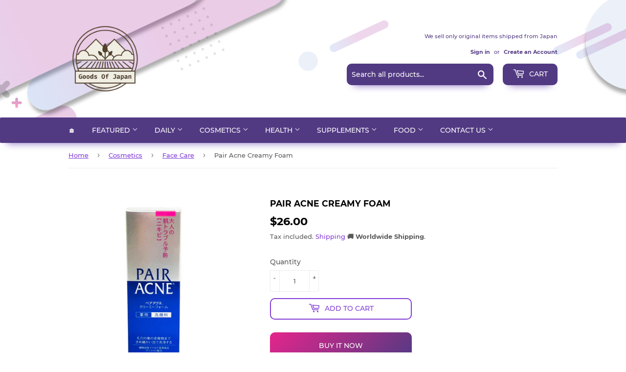

--- FILE ---
content_type: text/html; charset=utf-8
request_url: https://goodsofjapan.com/products/pair-acne-creamy-foam
body_size: 31147
content:
<!doctype html>
<html class="no-touch no-js">
<head>
  <!-- Reddit Pixel -->
<script>
!function(w,d){if(!w.rdt){var p=w.rdt=function(){p.sendEvent?p.sendEvent.apply(p,arguments):p.callQueue.push(arguments)};p.callQueue=[];var t=d.createElement("script");t.src="https://www.redditstatic.com/ads/pixel.js",t.async=!0;var s=d.getElementsByTagName("script")[0];s.parentNode.insertBefore(t,s)}}(window,document);rdt('init','a2_eh4qsbgzlyes');rdt('track', 'PageVisit');
</script>
<!-- DO NOT MODIFY UNLESS TO REPLACE A USER IDENTIFIER -->
<!-- End Reddit Pixel -->
<meta name="uri-translation" content="on" />

  <script data-ad-client="ca-pub-6865873671273263" async src="https://pagead2.googlesyndication.com/pagead/js/adsbygoogle.js"></script>
  <script>(function(H){H.className=H.className.replace(/\bno-js\b/,'js')})(document.documentElement)</script>
  <!-- Basic page needs ================================================== -->
  <meta charset="utf-8">
  <meta http-equiv="X-UA-Compatible" content="IE=edge,chrome=1">
  
    <meta property="og:type" content="product" />
    <meta property="og:title" content="Pair Acne Creamy Foam" />
    <meta property="og:description" content="A hypoallergenic medicinal face wash that gently cleans away the causes of skin troubles (pimples) down to the depths of pores without removing moisture. Contains sterilizing &amp; anti-inflammatory ingredients, preventing skin troubles (pimples). Penetrates down to the stratum corneum, making your skin finely toned and moisturized. Hypoallergenic, with cleaning ingredients that are kind to the skin. The fine lather gently washes and doesn't make your skin feel tight. • Contents: 80g • Ingredients/Materials: [Active Ingredients] dipotassium glycyrrhizinate, isopropylmethylphenol, [Other Ingredients] myristic acid, concentrated glycerin, DPG, TEA-Cocoyl Alaninate, potassium hydroxide, palmitic acid, lauramide DEA, sorbitol, PEG1500, glycol distearate, fragrance, EDTA, BG, natural vitamin E, magnesium ascorbyl phosphate, soybean extract, paraben • Size (cm): 14.5 x 4 x 5 • Weight (item only)[G]: 110 • Made in Japan • Manufacturer Name: Lion • Handling Precautions: Should you have a skin disorder such as eczema or skin inflammation (rash, sore), as it may cause worsening, do not use. Should you experience a rash or irritation, discontinue use. Should this get in your eyes, rinse immediately with cold or warm water. Be sure to close lid securely after use. Keep out of reach of young children. Do not store in places with extremely high or low temperatures, or in direct sunlight." />
    <meta property="og:url" content="/products/pair-acne-creamy-foam"/>
    <meta property="og:site_name" content="Goods Of Japan" />
    <meta property="product:price:amount" content="26.00" />
    <meta property="product:price:currency" content="USD" />
    <meta property="og:availability" content="instock" />
    

  
  <link rel="shortcut icon" href="//goodsofjapan.com/cdn/shop/files/94196738_103376374693462_2265353386146660352_o_1_134x134_crop_center_2x_990109f2-ca78-4583-b3e3-7c5ff58f4e08_32x32.png?v=1614328807" type="image/png" />
  

  <!-- Title and description ================================================== -->
  <title>
  Pair Acne Creamy Foam|Face Care|Face Care &ndash; Goods Of Japan
  </title>

  
    <meta name="description" content="A hypoallergenic medicinal face wash that gently cleans away the causes of skin troubles (pimples) down to the depths of pores without removing moisture. Contains sterilizing &amp; anti-inflammatory ingredients, preventing skin troubles (pimples). Penetrates down to the stratum corneum, making your skin finely toned and mo">
  

  <!-- Product meta ================================================== -->
  <!-- /snippets/social-meta-tags.liquid -->




<meta property="og:site_name" content="Goods Of Japan">
<meta property="og:url" content="https://goodsofjapan.com/products/pair-acne-creamy-foam">
<meta property="og:title" content="Pair Acne Creamy Foam">
<meta property="og:type" content="product">
<meta property="og:description" content="A hypoallergenic medicinal face wash that gently cleans away the causes of skin troubles (pimples) down to the depths of pores without removing moisture. Contains sterilizing &amp; anti-inflammatory ingredients, preventing skin troubles (pimples). Penetrates down to the stratum corneum, making your skin finely toned and mo">

  <meta property="og:price:amount" content="26.00">
  <meta property="og:price:currency" content="USD">

<meta property="og:image" content="http://goodsofjapan.com/cdn/shop/products/D00005044pb01_1200x1200.jpg?v=1589028387">
<meta property="og:image:secure_url" content="https://goodsofjapan.com/cdn/shop/products/D00005044pb01_1200x1200.jpg?v=1589028387">


  <meta name="twitter:site" content="@GoodsOfJapan2">

<meta name="twitter:card" content="summary_large_image">
<meta name="twitter:title" content="Pair Acne Creamy Foam">
<meta name="twitter:description" content="A hypoallergenic medicinal face wash that gently cleans away the causes of skin troubles (pimples) down to the depths of pores without removing moisture. Contains sterilizing &amp; anti-inflammatory ingredients, preventing skin troubles (pimples). Penetrates down to the stratum corneum, making your skin finely toned and mo">


  <!-- Helpers ================================================== -->
  <link rel="canonical" href="https://goodsofjapan.com/products/pair-acne-creamy-foam">
  <meta name="viewport" content="width=device-width,initial-scale=1">

  <!-- CSS ================================================== -->
  <link href="//goodsofjapan.com/cdn/shop/t/2/assets/theme.scss.css?v=45066178204408035781725802478" rel="stylesheet" type="text/css" media="all" />

  <!-- Header hook for plugins ================================================== -->
  <script>window.performance && window.performance.mark && window.performance.mark('shopify.content_for_header.start');</script><meta name="google-site-verification" content="9N_6kiP8e5dADCUEMwykmbfiCV1Enwi3uW9wFBUMQbc">
<meta name="facebook-domain-verification" content="vqpgxzsymmavn2nyecebgk6mhxfsio">
<meta id="shopify-digital-wallet" name="shopify-digital-wallet" content="/26989264983/digital_wallets/dialog">
<link rel="alternate" type="application/json+oembed" href="https://goodsofjapan.com/products/pair-acne-creamy-foam.oembed">
<script async="async" src="/checkouts/internal/preloads.js?locale=en-US"></script>
<script id="shopify-features" type="application/json">{"accessToken":"cf0cc184b66b3eb625430c030f62e87d","betas":["rich-media-storefront-analytics"],"domain":"goodsofjapan.com","predictiveSearch":true,"shopId":26989264983,"locale":"en"}</script>
<script>var Shopify = Shopify || {};
Shopify.shop = "goodsmadeinjapan.myshopify.com";
Shopify.locale = "en";
Shopify.currency = {"active":"USD","rate":"1.0"};
Shopify.country = "US";
Shopify.theme = {"name":"Supply","id":80921395287,"schema_name":"Supply","schema_version":"8.9.20","theme_store_id":679,"role":"main"};
Shopify.theme.handle = "null";
Shopify.theme.style = {"id":null,"handle":null};
Shopify.cdnHost = "goodsofjapan.com/cdn";
Shopify.routes = Shopify.routes || {};
Shopify.routes.root = "/";</script>
<script type="module">!function(o){(o.Shopify=o.Shopify||{}).modules=!0}(window);</script>
<script>!function(o){function n(){var o=[];function n(){o.push(Array.prototype.slice.apply(arguments))}return n.q=o,n}var t=o.Shopify=o.Shopify||{};t.loadFeatures=n(),t.autoloadFeatures=n()}(window);</script>
<script id="shop-js-analytics" type="application/json">{"pageType":"product"}</script>
<script defer="defer" async type="module" src="//goodsofjapan.com/cdn/shopifycloud/shop-js/modules/v2/client.init-shop-cart-sync_C5BV16lS.en.esm.js"></script>
<script defer="defer" async type="module" src="//goodsofjapan.com/cdn/shopifycloud/shop-js/modules/v2/chunk.common_CygWptCX.esm.js"></script>
<script type="module">
  await import("//goodsofjapan.com/cdn/shopifycloud/shop-js/modules/v2/client.init-shop-cart-sync_C5BV16lS.en.esm.js");
await import("//goodsofjapan.com/cdn/shopifycloud/shop-js/modules/v2/chunk.common_CygWptCX.esm.js");

  window.Shopify.SignInWithShop?.initShopCartSync?.({"fedCMEnabled":true,"windoidEnabled":true});

</script>
<script>(function() {
  var isLoaded = false;
  function asyncLoad() {
    if (isLoaded) return;
    isLoaded = true;
    var urls = ["https:\/\/apps.synctrack.io\/cta-buttons\/cta-group-button.js?v=1676353376\u0026shop=goodsmadeinjapan.myshopify.com","https:\/\/currency.conversionbear.com\/script?app=currency\u0026shop=goodsmadeinjapan.myshopify.com","https:\/\/cdn.hextom.com\/js\/freeshippingbar.js?shop=goodsmadeinjapan.myshopify.com"];
    for (var i = 0; i < urls.length; i++) {
      var s = document.createElement('script');
      s.type = 'text/javascript';
      s.async = true;
      s.src = urls[i];
      var x = document.getElementsByTagName('script')[0];
      x.parentNode.insertBefore(s, x);
    }
  };
  if(window.attachEvent) {
    window.attachEvent('onload', asyncLoad);
  } else {
    window.addEventListener('load', asyncLoad, false);
  }
})();</script>
<script id="__st">var __st={"a":26989264983,"offset":32400,"reqid":"d28bb02f-0081-41ca-9775-e9fc69e5e2a8-1768683177","pageurl":"goodsofjapan.com\/products\/pair-acne-creamy-foam","u":"954d8f8b43e8","p":"product","rtyp":"product","rid":4502266413143};</script>
<script>window.ShopifyPaypalV4VisibilityTracking = true;</script>
<script id="captcha-bootstrap">!function(){'use strict';const t='contact',e='account',n='new_comment',o=[[t,t],['blogs',n],['comments',n],[t,'customer']],c=[[e,'customer_login'],[e,'guest_login'],[e,'recover_customer_password'],[e,'create_customer']],r=t=>t.map((([t,e])=>`form[action*='/${t}']:not([data-nocaptcha='true']) input[name='form_type'][value='${e}']`)).join(','),a=t=>()=>t?[...document.querySelectorAll(t)].map((t=>t.form)):[];function s(){const t=[...o],e=r(t);return a(e)}const i='password',u='form_key',d=['recaptcha-v3-token','g-recaptcha-response','h-captcha-response',i],f=()=>{try{return window.sessionStorage}catch{return}},m='__shopify_v',_=t=>t.elements[u];function p(t,e,n=!1){try{const o=window.sessionStorage,c=JSON.parse(o.getItem(e)),{data:r}=function(t){const{data:e,action:n}=t;return t[m]||n?{data:e,action:n}:{data:t,action:n}}(c);for(const[e,n]of Object.entries(r))t.elements[e]&&(t.elements[e].value=n);n&&o.removeItem(e)}catch(o){console.error('form repopulation failed',{error:o})}}const l='form_type',E='cptcha';function T(t){t.dataset[E]=!0}const w=window,h=w.document,L='Shopify',v='ce_forms',y='captcha';let A=!1;((t,e)=>{const n=(g='f06e6c50-85a8-45c8-87d0-21a2b65856fe',I='https://cdn.shopify.com/shopifycloud/storefront-forms-hcaptcha/ce_storefront_forms_captcha_hcaptcha.v1.5.2.iife.js',D={infoText:'Protected by hCaptcha',privacyText:'Privacy',termsText:'Terms'},(t,e,n)=>{const o=w[L][v],c=o.bindForm;if(c)return c(t,g,e,D).then(n);var r;o.q.push([[t,g,e,D],n]),r=I,A||(h.body.append(Object.assign(h.createElement('script'),{id:'captcha-provider',async:!0,src:r})),A=!0)});var g,I,D;w[L]=w[L]||{},w[L][v]=w[L][v]||{},w[L][v].q=[],w[L][y]=w[L][y]||{},w[L][y].protect=function(t,e){n(t,void 0,e),T(t)},Object.freeze(w[L][y]),function(t,e,n,w,h,L){const[v,y,A,g]=function(t,e,n){const i=e?o:[],u=t?c:[],d=[...i,...u],f=r(d),m=r(i),_=r(d.filter((([t,e])=>n.includes(e))));return[a(f),a(m),a(_),s()]}(w,h,L),I=t=>{const e=t.target;return e instanceof HTMLFormElement?e:e&&e.form},D=t=>v().includes(t);t.addEventListener('submit',(t=>{const e=I(t);if(!e)return;const n=D(e)&&!e.dataset.hcaptchaBound&&!e.dataset.recaptchaBound,o=_(e),c=g().includes(e)&&(!o||!o.value);(n||c)&&t.preventDefault(),c&&!n&&(function(t){try{if(!f())return;!function(t){const e=f();if(!e)return;const n=_(t);if(!n)return;const o=n.value;o&&e.removeItem(o)}(t);const e=Array.from(Array(32),(()=>Math.random().toString(36)[2])).join('');!function(t,e){_(t)||t.append(Object.assign(document.createElement('input'),{type:'hidden',name:u})),t.elements[u].value=e}(t,e),function(t,e){const n=f();if(!n)return;const o=[...t.querySelectorAll(`input[type='${i}']`)].map((({name:t})=>t)),c=[...d,...o],r={};for(const[a,s]of new FormData(t).entries())c.includes(a)||(r[a]=s);n.setItem(e,JSON.stringify({[m]:1,action:t.action,data:r}))}(t,e)}catch(e){console.error('failed to persist form',e)}}(e),e.submit())}));const S=(t,e)=>{t&&!t.dataset[E]&&(n(t,e.some((e=>e===t))),T(t))};for(const o of['focusin','change'])t.addEventListener(o,(t=>{const e=I(t);D(e)&&S(e,y())}));const B=e.get('form_key'),M=e.get(l),P=B&&M;t.addEventListener('DOMContentLoaded',(()=>{const t=y();if(P)for(const e of t)e.elements[l].value===M&&p(e,B);[...new Set([...A(),...v().filter((t=>'true'===t.dataset.shopifyCaptcha))])].forEach((e=>S(e,t)))}))}(h,new URLSearchParams(w.location.search),n,t,e,['guest_login'])})(!0,!0)}();</script>
<script integrity="sha256-4kQ18oKyAcykRKYeNunJcIwy7WH5gtpwJnB7kiuLZ1E=" data-source-attribution="shopify.loadfeatures" defer="defer" src="//goodsofjapan.com/cdn/shopifycloud/storefront/assets/storefront/load_feature-a0a9edcb.js" crossorigin="anonymous"></script>
<script data-source-attribution="shopify.dynamic_checkout.dynamic.init">var Shopify=Shopify||{};Shopify.PaymentButton=Shopify.PaymentButton||{isStorefrontPortableWallets:!0,init:function(){window.Shopify.PaymentButton.init=function(){};var t=document.createElement("script");t.src="https://goodsofjapan.com/cdn/shopifycloud/portable-wallets/latest/portable-wallets.en.js",t.type="module",document.head.appendChild(t)}};
</script>
<script data-source-attribution="shopify.dynamic_checkout.buyer_consent">
  function portableWalletsHideBuyerConsent(e){var t=document.getElementById("shopify-buyer-consent"),n=document.getElementById("shopify-subscription-policy-button");t&&n&&(t.classList.add("hidden"),t.setAttribute("aria-hidden","true"),n.removeEventListener("click",e))}function portableWalletsShowBuyerConsent(e){var t=document.getElementById("shopify-buyer-consent"),n=document.getElementById("shopify-subscription-policy-button");t&&n&&(t.classList.remove("hidden"),t.removeAttribute("aria-hidden"),n.addEventListener("click",e))}window.Shopify?.PaymentButton&&(window.Shopify.PaymentButton.hideBuyerConsent=portableWalletsHideBuyerConsent,window.Shopify.PaymentButton.showBuyerConsent=portableWalletsShowBuyerConsent);
</script>
<script>
  function portableWalletsCleanup(e){e&&e.src&&console.error("Failed to load portable wallets script "+e.src);var t=document.querySelectorAll("shopify-accelerated-checkout .shopify-payment-button__skeleton, shopify-accelerated-checkout-cart .wallet-cart-button__skeleton"),e=document.getElementById("shopify-buyer-consent");for(let e=0;e<t.length;e++)t[e].remove();e&&e.remove()}function portableWalletsNotLoadedAsModule(e){e instanceof ErrorEvent&&"string"==typeof e.message&&e.message.includes("import.meta")&&"string"==typeof e.filename&&e.filename.includes("portable-wallets")&&(window.removeEventListener("error",portableWalletsNotLoadedAsModule),window.Shopify.PaymentButton.failedToLoad=e,"loading"===document.readyState?document.addEventListener("DOMContentLoaded",window.Shopify.PaymentButton.init):window.Shopify.PaymentButton.init())}window.addEventListener("error",portableWalletsNotLoadedAsModule);
</script>

<script type="module" src="https://goodsofjapan.com/cdn/shopifycloud/portable-wallets/latest/portable-wallets.en.js" onError="portableWalletsCleanup(this)" crossorigin="anonymous"></script>
<script nomodule>
  document.addEventListener("DOMContentLoaded", portableWalletsCleanup);
</script>

<link id="shopify-accelerated-checkout-styles" rel="stylesheet" media="screen" href="https://goodsofjapan.com/cdn/shopifycloud/portable-wallets/latest/accelerated-checkout-backwards-compat.css" crossorigin="anonymous">
<style id="shopify-accelerated-checkout-cart">
        #shopify-buyer-consent {
  margin-top: 1em;
  display: inline-block;
  width: 100%;
}

#shopify-buyer-consent.hidden {
  display: none;
}

#shopify-subscription-policy-button {
  background: none;
  border: none;
  padding: 0;
  text-decoration: underline;
  font-size: inherit;
  cursor: pointer;
}

#shopify-subscription-policy-button::before {
  box-shadow: none;
}

      </style>

<script>window.performance && window.performance.mark && window.performance.mark('shopify.content_for_header.end');</script>
<script type="text/javascript">window.moneyFormat = "<span class='money conversion-bear-money'>${{amount}}</span>";
  window.shopCurrency = "USD";
  window.assetsUrl = '//goodsofjapan.com/cdn/shop/t/2/assets/';
</script>
<script>
  window.globoRelatedProductsConfig = {
    apiUrl: "https://related-products.globosoftware.net/api",
    alternateApiUrl: "https://related-products.globosoftware.net",
    shop: "goodsmadeinjapan.myshopify.com",
    shopNumber: 31559,
    domain: "goodsofjapan.com",
    customer:null,
    urls: {
      search: "\/search",
      collection: "\/collections",
    },
    page: 'product',
    translation: {"add_to_cart":"Add to cart","added_to_cart":"Added to cart","add_selected_to_cart":"Add selected to cart","added_selected_to_cart":"Added selected to cart","sale":"Sale","total_price":"Total price:","this_item":"This item:","sold_out":"Sold out","add_to_cart_short":"ADD","added_to_cart_short":"ADDED"},
    settings: {"redirect":true,"new_tab":true,"image_ratio":"400:500","visible_tags":null,"hidden_tags":null,"exclude_tags":null,"carousel_autoplay":false,"carousel_loop":true,"carousel_items":5,"sold_out":false,"discount":{"enable":false,"condition":"any","type":"percentage","value":10}},
    manualRecommendations: {},
    boughtTogetherIds: {},
    trendingProducts: {"error":"json not allowed for this object"},
    productBoughtTogether: {"type":"product_bought_together","enable":true,"title":{"text":"Frequently Bought Together","color":"#212121","fontSize":"25","align":"left"},"subtitle":{"text":null,"color":"#212121","fontSize":"18"},"limit":6,"maxWidth":800,"conditions":[{"id":"bought_together","status":0},{"id":"manual","status":0},{"id":"vendor","type":"same","status":0},{"id":"collection","type":"same","status":1},{"id":"type","type":"same","status":1},{"id":"tags","type":"same","status":1},{"id":"global","status":0}],"template":{"id":"2","elements":["price","addToCartBtn","variantSelector","saleLabel"],"productTitle":{"fontSize":"15","color":"#212121"},"productPrice":{"fontSize":"14","color":"#212121"},"productOldPrice":{"fontSize":16,"color":"#919191"},"button":{"fontSize":"14","color":"#ffffff","backgroundColor":"#212121"},"saleLabel":{"color":"#fff","backgroundColor":"#c00000"},"this_item":true,"selected":true},"random":true,"discount":true},
    productRelated: {"type":"product_related","enable":true,"title":{"text":"Related products","color":"#212121","fontSize":"25","align":"center"},"subtitle":{"text":null,"color":"#212121","fontSize":"18"},"limit":6,"maxWidth":1170,"conditions":[{"id":"manual","status":0},{"id":"bought_together","status":0},{"id":"tags","type":"same","status":1},{"id":"type","type":"same","status":1},{"id":"vendor","type":"same","status":1},{"id":"collection","type":"same","status":0},{"id":"global","status":0}],"template":{"id":"1","elements":["price","addToCartBtn","variantSelector","saleLabel"],"productTitle":{"fontSize":"15","color":"#212121"},"productPrice":{"fontSize":"14","color":"#212121"},"productOldPrice":{"fontSize":16,"color":"#919191"},"button":{"fontSize":"14","color":"#ffffff","backgroundColor":"#212121"},"saleLabel":{"color":"#fff","backgroundColor":"#c00000"},"this_item":false,"selected":false},"random":true,"discount":false},
    cart: {"type":"cart","enable":true,"title":{"text":"What else do you need?","color":"#212121","fontSize":"20","align":"left"},"subtitle":{"text":null,"color":"#212121","fontSize":"18"},"limit":6,"maxWidth":1170,"conditions":[{"id":"manual","status":0},{"id":"bought_together","status":0},{"id":"tags","type":"same","status":1},{"id":"global","status":1}],"template":{"id":"3","elements":["price","addToCartBtn","variantSelector","saleLabel"],"productTitle":{"fontSize":"14","color":"#212121"},"productPrice":{"fontSize":"14","color":"#212121"},"productOldPrice":{"fontSize":16,"color":"#919191"},"button":{"fontSize":"15","color":"#ffffff","backgroundColor":"#212121"},"saleLabel":{"color":"#fff","backgroundColor":"#c00000"},"this_item":true,"selected":true},"random":false,"discount":false},
    basis_collection_handle: 'all',
    widgets: [],
    offers: [],
    view_name: 'globo.alsobought',
    cart_properties_name: '_bundle',
    upsell_properties_name: '_upsell_bundle',
    discounted_ids: [],
    discount_min_amount: 0,
    offerdiscounted_ids: [],
    offerdiscount_min_amount: 0,data: {
      ids: ["4502266413143"],
      vendors: ["Donki"],
      types: ["Face Care"],
      tags: ["Face Care"],
      collections: []
    },product: {
        id: "4502266413143",
        title: "Pair Acne Creamy Foam",
        handle: "pair-acne-creamy-foam",
        price: 2600,
        compare_at_price: null,
        images: ["//goodsofjapan.com/cdn/shop/products/D00005044pb01.jpg?v=1589028387"],
         variants: [{"id":31929989922903,"title":"Default Title","option1":"Default Title","option2":null,"option3":null,"sku":"D00005044","requires_shipping":true,"taxable":false,"featured_image":null,"available":true,"name":"Pair Acne Creamy Foam","public_title":null,"options":["Default Title"],"price":2600,"weight":110,"compare_at_price":null,"inventory_management":"shopify","barcode":"4903301034506","requires_selling_plan":false,"selling_plan_allocations":[]}],
         available: true,
        vendor: "Donki",
        product_type: "Face Care",
        tags: ["Face Care"],
        published_at:"2021-06-14 02:49:16 +0900"
              },upselldatas:{},
    cartitems:[],
    no_image_url: "https://cdn.shopify.com/s/images/admin/no-image-large.gif"
  };
</script>
<script>globoRelatedProductsConfig.data.collections = globoRelatedProductsConfig.data.collections.concat(["best-selling-products","cosmetics","don-quijote","face-care","globo_basis_collection","newest-products"]);globoRelatedProductsConfig.boughtTogetherIds[4502266413143] =false;
  
    globoRelatedProductsConfig.upselldatas[4502266413143] = {
      title: "Pair Acne Creamy Foam",
      collections :["best-selling-products","cosmetics","don-quijote","face-care","globo_basis_collection","newest-products"],
      tags:["Face Care"],
      product_type:"Face Care"};
</script><script defer src="//goodsofjapan.com/cdn/shop/t/2/assets/globo.alsobought.data.js?v=53510224663008845781632846930" type="text/javascript"></script>

<script defer src="//goodsofjapan.com/cdn/shop/t/2/assets/globo.alsobought.min.js?v=62355038431277974841659977324" type="text/javascript"></script>
<link rel="preload stylesheet" href="//goodsofjapan.com/cdn/shop/t/2/assets/globo.alsobought.css?v=132188325005511122901656521953" as="style">


  
  

  <script src="//goodsofjapan.com/cdn/shop/t/2/assets/jquery-2.2.3.min.js?v=58211863146907186831589882243" type="text/javascript"></script>

  <script src="//goodsofjapan.com/cdn/shop/t/2/assets/lazysizes.min.js?v=8147953233334221341589882244" async="async"></script>
  <script src="//goodsofjapan.com/cdn/shop/t/2/assets/vendor.js?v=106177282645720727331589882247" defer="defer"></script>
  <script src="//goodsofjapan.com/cdn/shop/t/2/assets/theme.js?v=113696513542734777161648053757" defer="defer"></script>



  <script>

        window.zoorixCartData = {
          currency: "USD",
          currency_symbol: "$",
          
          total_price: 0,
          item_count: 0,
          items: [
              
          ]
       	  
        }
</script>
<link href="https://monorail-edge.shopifysvc.com" rel="dns-prefetch">
<script>(function(){if ("sendBeacon" in navigator && "performance" in window) {try {var session_token_from_headers = performance.getEntriesByType('navigation')[0].serverTiming.find(x => x.name == '_s').description;} catch {var session_token_from_headers = undefined;}var session_cookie_matches = document.cookie.match(/_shopify_s=([^;]*)/);var session_token_from_cookie = session_cookie_matches && session_cookie_matches.length === 2 ? session_cookie_matches[1] : "";var session_token = session_token_from_headers || session_token_from_cookie || "";function handle_abandonment_event(e) {var entries = performance.getEntries().filter(function(entry) {return /monorail-edge.shopifysvc.com/.test(entry.name);});if (!window.abandonment_tracked && entries.length === 0) {window.abandonment_tracked = true;var currentMs = Date.now();var navigation_start = performance.timing.navigationStart;var payload = {shop_id: 26989264983,url: window.location.href,navigation_start,duration: currentMs - navigation_start,session_token,page_type: "product"};window.navigator.sendBeacon("https://monorail-edge.shopifysvc.com/v1/produce", JSON.stringify({schema_id: "online_store_buyer_site_abandonment/1.1",payload: payload,metadata: {event_created_at_ms: currentMs,event_sent_at_ms: currentMs}}));}}window.addEventListener('pagehide', handle_abandonment_event);}}());</script>
<script id="web-pixels-manager-setup">(function e(e,d,r,n,o){if(void 0===o&&(o={}),!Boolean(null===(a=null===(i=window.Shopify)||void 0===i?void 0:i.analytics)||void 0===a?void 0:a.replayQueue)){var i,a;window.Shopify=window.Shopify||{};var t=window.Shopify;t.analytics=t.analytics||{};var s=t.analytics;s.replayQueue=[],s.publish=function(e,d,r){return s.replayQueue.push([e,d,r]),!0};try{self.performance.mark("wpm:start")}catch(e){}var l=function(){var e={modern:/Edge?\/(1{2}[4-9]|1[2-9]\d|[2-9]\d{2}|\d{4,})\.\d+(\.\d+|)|Firefox\/(1{2}[4-9]|1[2-9]\d|[2-9]\d{2}|\d{4,})\.\d+(\.\d+|)|Chrom(ium|e)\/(9{2}|\d{3,})\.\d+(\.\d+|)|(Maci|X1{2}).+ Version\/(15\.\d+|(1[6-9]|[2-9]\d|\d{3,})\.\d+)([,.]\d+|)( \(\w+\)|)( Mobile\/\w+|) Safari\/|Chrome.+OPR\/(9{2}|\d{3,})\.\d+\.\d+|(CPU[ +]OS|iPhone[ +]OS|CPU[ +]iPhone|CPU IPhone OS|CPU iPad OS)[ +]+(15[._]\d+|(1[6-9]|[2-9]\d|\d{3,})[._]\d+)([._]\d+|)|Android:?[ /-](13[3-9]|1[4-9]\d|[2-9]\d{2}|\d{4,})(\.\d+|)(\.\d+|)|Android.+Firefox\/(13[5-9]|1[4-9]\d|[2-9]\d{2}|\d{4,})\.\d+(\.\d+|)|Android.+Chrom(ium|e)\/(13[3-9]|1[4-9]\d|[2-9]\d{2}|\d{4,})\.\d+(\.\d+|)|SamsungBrowser\/([2-9]\d|\d{3,})\.\d+/,legacy:/Edge?\/(1[6-9]|[2-9]\d|\d{3,})\.\d+(\.\d+|)|Firefox\/(5[4-9]|[6-9]\d|\d{3,})\.\d+(\.\d+|)|Chrom(ium|e)\/(5[1-9]|[6-9]\d|\d{3,})\.\d+(\.\d+|)([\d.]+$|.*Safari\/(?![\d.]+ Edge\/[\d.]+$))|(Maci|X1{2}).+ Version\/(10\.\d+|(1[1-9]|[2-9]\d|\d{3,})\.\d+)([,.]\d+|)( \(\w+\)|)( Mobile\/\w+|) Safari\/|Chrome.+OPR\/(3[89]|[4-9]\d|\d{3,})\.\d+\.\d+|(CPU[ +]OS|iPhone[ +]OS|CPU[ +]iPhone|CPU IPhone OS|CPU iPad OS)[ +]+(10[._]\d+|(1[1-9]|[2-9]\d|\d{3,})[._]\d+)([._]\d+|)|Android:?[ /-](13[3-9]|1[4-9]\d|[2-9]\d{2}|\d{4,})(\.\d+|)(\.\d+|)|Mobile Safari.+OPR\/([89]\d|\d{3,})\.\d+\.\d+|Android.+Firefox\/(13[5-9]|1[4-9]\d|[2-9]\d{2}|\d{4,})\.\d+(\.\d+|)|Android.+Chrom(ium|e)\/(13[3-9]|1[4-9]\d|[2-9]\d{2}|\d{4,})\.\d+(\.\d+|)|Android.+(UC? ?Browser|UCWEB|U3)[ /]?(15\.([5-9]|\d{2,})|(1[6-9]|[2-9]\d|\d{3,})\.\d+)\.\d+|SamsungBrowser\/(5\.\d+|([6-9]|\d{2,})\.\d+)|Android.+MQ{2}Browser\/(14(\.(9|\d{2,})|)|(1[5-9]|[2-9]\d|\d{3,})(\.\d+|))(\.\d+|)|K[Aa][Ii]OS\/(3\.\d+|([4-9]|\d{2,})\.\d+)(\.\d+|)/},d=e.modern,r=e.legacy,n=navigator.userAgent;return n.match(d)?"modern":n.match(r)?"legacy":"unknown"}(),u="modern"===l?"modern":"legacy",c=(null!=n?n:{modern:"",legacy:""})[u],f=function(e){return[e.baseUrl,"/wpm","/b",e.hashVersion,"modern"===e.buildTarget?"m":"l",".js"].join("")}({baseUrl:d,hashVersion:r,buildTarget:u}),m=function(e){var d=e.version,r=e.bundleTarget,n=e.surface,o=e.pageUrl,i=e.monorailEndpoint;return{emit:function(e){var a=e.status,t=e.errorMsg,s=(new Date).getTime(),l=JSON.stringify({metadata:{event_sent_at_ms:s},events:[{schema_id:"web_pixels_manager_load/3.1",payload:{version:d,bundle_target:r,page_url:o,status:a,surface:n,error_msg:t},metadata:{event_created_at_ms:s}}]});if(!i)return console&&console.warn&&console.warn("[Web Pixels Manager] No Monorail endpoint provided, skipping logging."),!1;try{return self.navigator.sendBeacon.bind(self.navigator)(i,l)}catch(e){}var u=new XMLHttpRequest;try{return u.open("POST",i,!0),u.setRequestHeader("Content-Type","text/plain"),u.send(l),!0}catch(e){return console&&console.warn&&console.warn("[Web Pixels Manager] Got an unhandled error while logging to Monorail."),!1}}}}({version:r,bundleTarget:l,surface:e.surface,pageUrl:self.location.href,monorailEndpoint:e.monorailEndpoint});try{o.browserTarget=l,function(e){var d=e.src,r=e.async,n=void 0===r||r,o=e.onload,i=e.onerror,a=e.sri,t=e.scriptDataAttributes,s=void 0===t?{}:t,l=document.createElement("script"),u=document.querySelector("head"),c=document.querySelector("body");if(l.async=n,l.src=d,a&&(l.integrity=a,l.crossOrigin="anonymous"),s)for(var f in s)if(Object.prototype.hasOwnProperty.call(s,f))try{l.dataset[f]=s[f]}catch(e){}if(o&&l.addEventListener("load",o),i&&l.addEventListener("error",i),u)u.appendChild(l);else{if(!c)throw new Error("Did not find a head or body element to append the script");c.appendChild(l)}}({src:f,async:!0,onload:function(){if(!function(){var e,d;return Boolean(null===(d=null===(e=window.Shopify)||void 0===e?void 0:e.analytics)||void 0===d?void 0:d.initialized)}()){var d=window.webPixelsManager.init(e)||void 0;if(d){var r=window.Shopify.analytics;r.replayQueue.forEach((function(e){var r=e[0],n=e[1],o=e[2];d.publishCustomEvent(r,n,o)})),r.replayQueue=[],r.publish=d.publishCustomEvent,r.visitor=d.visitor,r.initialized=!0}}},onerror:function(){return m.emit({status:"failed",errorMsg:"".concat(f," has failed to load")})},sri:function(e){var d=/^sha384-[A-Za-z0-9+/=]+$/;return"string"==typeof e&&d.test(e)}(c)?c:"",scriptDataAttributes:o}),m.emit({status:"loading"})}catch(e){m.emit({status:"failed",errorMsg:(null==e?void 0:e.message)||"Unknown error"})}}})({shopId: 26989264983,storefrontBaseUrl: "https://goodsofjapan.com",extensionsBaseUrl: "https://extensions.shopifycdn.com/cdn/shopifycloud/web-pixels-manager",monorailEndpoint: "https://monorail-edge.shopifysvc.com/unstable/produce_batch",surface: "storefront-renderer",enabledBetaFlags: ["2dca8a86"],webPixelsConfigList: [{"id":"352550999","configuration":"{\"config\":\"{\\\"pixel_id\\\":\\\"G-N77W5BZMKG\\\",\\\"target_country\\\":\\\"US\\\",\\\"gtag_events\\\":[{\\\"type\\\":\\\"begin_checkout\\\",\\\"action_label\\\":\\\"G-N77W5BZMKG\\\"},{\\\"type\\\":\\\"search\\\",\\\"action_label\\\":\\\"G-N77W5BZMKG\\\"},{\\\"type\\\":\\\"view_item\\\",\\\"action_label\\\":[\\\"G-N77W5BZMKG\\\",\\\"MC-7BKTBD14Q9\\\"]},{\\\"type\\\":\\\"purchase\\\",\\\"action_label\\\":[\\\"G-N77W5BZMKG\\\",\\\"MC-7BKTBD14Q9\\\"]},{\\\"type\\\":\\\"page_view\\\",\\\"action_label\\\":[\\\"G-N77W5BZMKG\\\",\\\"MC-7BKTBD14Q9\\\"]},{\\\"type\\\":\\\"add_payment_info\\\",\\\"action_label\\\":\\\"G-N77W5BZMKG\\\"},{\\\"type\\\":\\\"add_to_cart\\\",\\\"action_label\\\":\\\"G-N77W5BZMKG\\\"}],\\\"enable_monitoring_mode\\\":false}\"}","eventPayloadVersion":"v1","runtimeContext":"OPEN","scriptVersion":"b2a88bafab3e21179ed38636efcd8a93","type":"APP","apiClientId":1780363,"privacyPurposes":[],"dataSharingAdjustments":{"protectedCustomerApprovalScopes":["read_customer_address","read_customer_email","read_customer_name","read_customer_personal_data","read_customer_phone"]}},{"id":"317882455","configuration":"{\"pixelCode\":\"CN483NJC77UAD1TC65E0\"}","eventPayloadVersion":"v1","runtimeContext":"STRICT","scriptVersion":"22e92c2ad45662f435e4801458fb78cc","type":"APP","apiClientId":4383523,"privacyPurposes":["ANALYTICS","MARKETING","SALE_OF_DATA"],"dataSharingAdjustments":{"protectedCustomerApprovalScopes":["read_customer_address","read_customer_email","read_customer_name","read_customer_personal_data","read_customer_phone"]}},{"id":"69238871","configuration":"{\"tagID\":\"2612444724575\"}","eventPayloadVersion":"v1","runtimeContext":"STRICT","scriptVersion":"18031546ee651571ed29edbe71a3550b","type":"APP","apiClientId":3009811,"privacyPurposes":["ANALYTICS","MARKETING","SALE_OF_DATA"],"dataSharingAdjustments":{"protectedCustomerApprovalScopes":["read_customer_address","read_customer_email","read_customer_name","read_customer_personal_data","read_customer_phone"]}},{"id":"shopify-app-pixel","configuration":"{}","eventPayloadVersion":"v1","runtimeContext":"STRICT","scriptVersion":"0450","apiClientId":"shopify-pixel","type":"APP","privacyPurposes":["ANALYTICS","MARKETING"]},{"id":"shopify-custom-pixel","eventPayloadVersion":"v1","runtimeContext":"LAX","scriptVersion":"0450","apiClientId":"shopify-pixel","type":"CUSTOM","privacyPurposes":["ANALYTICS","MARKETING"]}],isMerchantRequest: false,initData: {"shop":{"name":"Goods Of Japan","paymentSettings":{"currencyCode":"USD"},"myshopifyDomain":"goodsmadeinjapan.myshopify.com","countryCode":"JP","storefrontUrl":"https:\/\/goodsofjapan.com"},"customer":null,"cart":null,"checkout":null,"productVariants":[{"price":{"amount":26.0,"currencyCode":"USD"},"product":{"title":"Pair Acne Creamy Foam","vendor":"Donki","id":"4502266413143","untranslatedTitle":"Pair Acne Creamy Foam","url":"\/products\/pair-acne-creamy-foam","type":"Face Care"},"id":"31929989922903","image":{"src":"\/\/goodsofjapan.com\/cdn\/shop\/products\/D00005044pb01.jpg?v=1589028387"},"sku":"D00005044","title":"Default Title","untranslatedTitle":"Default Title"}],"purchasingCompany":null},},"https://goodsofjapan.com/cdn","fcfee988w5aeb613cpc8e4bc33m6693e112",{"modern":"","legacy":""},{"shopId":"26989264983","storefrontBaseUrl":"https:\/\/goodsofjapan.com","extensionBaseUrl":"https:\/\/extensions.shopifycdn.com\/cdn\/shopifycloud\/web-pixels-manager","surface":"storefront-renderer","enabledBetaFlags":"[\"2dca8a86\"]","isMerchantRequest":"false","hashVersion":"fcfee988w5aeb613cpc8e4bc33m6693e112","publish":"custom","events":"[[\"page_viewed\",{}],[\"product_viewed\",{\"productVariant\":{\"price\":{\"amount\":26.0,\"currencyCode\":\"USD\"},\"product\":{\"title\":\"Pair Acne Creamy Foam\",\"vendor\":\"Donki\",\"id\":\"4502266413143\",\"untranslatedTitle\":\"Pair Acne Creamy Foam\",\"url\":\"\/products\/pair-acne-creamy-foam\",\"type\":\"Face Care\"},\"id\":\"31929989922903\",\"image\":{\"src\":\"\/\/goodsofjapan.com\/cdn\/shop\/products\/D00005044pb01.jpg?v=1589028387\"},\"sku\":\"D00005044\",\"title\":\"Default Title\",\"untranslatedTitle\":\"Default Title\"}}]]"});</script><script>
  window.ShopifyAnalytics = window.ShopifyAnalytics || {};
  window.ShopifyAnalytics.meta = window.ShopifyAnalytics.meta || {};
  window.ShopifyAnalytics.meta.currency = 'USD';
  var meta = {"product":{"id":4502266413143,"gid":"gid:\/\/shopify\/Product\/4502266413143","vendor":"Donki","type":"Face Care","handle":"pair-acne-creamy-foam","variants":[{"id":31929989922903,"price":2600,"name":"Pair Acne Creamy Foam","public_title":null,"sku":"D00005044"}],"remote":false},"page":{"pageType":"product","resourceType":"product","resourceId":4502266413143,"requestId":"d28bb02f-0081-41ca-9775-e9fc69e5e2a8-1768683177"}};
  for (var attr in meta) {
    window.ShopifyAnalytics.meta[attr] = meta[attr];
  }
</script>
<script class="analytics">
  (function () {
    var customDocumentWrite = function(content) {
      var jquery = null;

      if (window.jQuery) {
        jquery = window.jQuery;
      } else if (window.Checkout && window.Checkout.$) {
        jquery = window.Checkout.$;
      }

      if (jquery) {
        jquery('body').append(content);
      }
    };

    var hasLoggedConversion = function(token) {
      if (token) {
        return document.cookie.indexOf('loggedConversion=' + token) !== -1;
      }
      return false;
    }

    var setCookieIfConversion = function(token) {
      if (token) {
        var twoMonthsFromNow = new Date(Date.now());
        twoMonthsFromNow.setMonth(twoMonthsFromNow.getMonth() + 2);

        document.cookie = 'loggedConversion=' + token + '; expires=' + twoMonthsFromNow;
      }
    }

    var trekkie = window.ShopifyAnalytics.lib = window.trekkie = window.trekkie || [];
    if (trekkie.integrations) {
      return;
    }
    trekkie.methods = [
      'identify',
      'page',
      'ready',
      'track',
      'trackForm',
      'trackLink'
    ];
    trekkie.factory = function(method) {
      return function() {
        var args = Array.prototype.slice.call(arguments);
        args.unshift(method);
        trekkie.push(args);
        return trekkie;
      };
    };
    for (var i = 0; i < trekkie.methods.length; i++) {
      var key = trekkie.methods[i];
      trekkie[key] = trekkie.factory(key);
    }
    trekkie.load = function(config) {
      trekkie.config = config || {};
      trekkie.config.initialDocumentCookie = document.cookie;
      var first = document.getElementsByTagName('script')[0];
      var script = document.createElement('script');
      script.type = 'text/javascript';
      script.onerror = function(e) {
        var scriptFallback = document.createElement('script');
        scriptFallback.type = 'text/javascript';
        scriptFallback.onerror = function(error) {
                var Monorail = {
      produce: function produce(monorailDomain, schemaId, payload) {
        var currentMs = new Date().getTime();
        var event = {
          schema_id: schemaId,
          payload: payload,
          metadata: {
            event_created_at_ms: currentMs,
            event_sent_at_ms: currentMs
          }
        };
        return Monorail.sendRequest("https://" + monorailDomain + "/v1/produce", JSON.stringify(event));
      },
      sendRequest: function sendRequest(endpointUrl, payload) {
        // Try the sendBeacon API
        if (window && window.navigator && typeof window.navigator.sendBeacon === 'function' && typeof window.Blob === 'function' && !Monorail.isIos12()) {
          var blobData = new window.Blob([payload], {
            type: 'text/plain'
          });

          if (window.navigator.sendBeacon(endpointUrl, blobData)) {
            return true;
          } // sendBeacon was not successful

        } // XHR beacon

        var xhr = new XMLHttpRequest();

        try {
          xhr.open('POST', endpointUrl);
          xhr.setRequestHeader('Content-Type', 'text/plain');
          xhr.send(payload);
        } catch (e) {
          console.log(e);
        }

        return false;
      },
      isIos12: function isIos12() {
        return window.navigator.userAgent.lastIndexOf('iPhone; CPU iPhone OS 12_') !== -1 || window.navigator.userAgent.lastIndexOf('iPad; CPU OS 12_') !== -1;
      }
    };
    Monorail.produce('monorail-edge.shopifysvc.com',
      'trekkie_storefront_load_errors/1.1',
      {shop_id: 26989264983,
      theme_id: 80921395287,
      app_name: "storefront",
      context_url: window.location.href,
      source_url: "//goodsofjapan.com/cdn/s/trekkie.storefront.cd680fe47e6c39ca5d5df5f0a32d569bc48c0f27.min.js"});

        };
        scriptFallback.async = true;
        scriptFallback.src = '//goodsofjapan.com/cdn/s/trekkie.storefront.cd680fe47e6c39ca5d5df5f0a32d569bc48c0f27.min.js';
        first.parentNode.insertBefore(scriptFallback, first);
      };
      script.async = true;
      script.src = '//goodsofjapan.com/cdn/s/trekkie.storefront.cd680fe47e6c39ca5d5df5f0a32d569bc48c0f27.min.js';
      first.parentNode.insertBefore(script, first);
    };
    trekkie.load(
      {"Trekkie":{"appName":"storefront","development":false,"defaultAttributes":{"shopId":26989264983,"isMerchantRequest":null,"themeId":80921395287,"themeCityHash":"8104904488965139202","contentLanguage":"en","currency":"USD","eventMetadataId":"09ab5af3-465e-432f-9f59-c883cba88e3a"},"isServerSideCookieWritingEnabled":true,"monorailRegion":"shop_domain","enabledBetaFlags":["65f19447"]},"Session Attribution":{},"S2S":{"facebookCapiEnabled":false,"source":"trekkie-storefront-renderer","apiClientId":580111}}
    );

    var loaded = false;
    trekkie.ready(function() {
      if (loaded) return;
      loaded = true;

      window.ShopifyAnalytics.lib = window.trekkie;

      var originalDocumentWrite = document.write;
      document.write = customDocumentWrite;
      try { window.ShopifyAnalytics.merchantGoogleAnalytics.call(this); } catch(error) {};
      document.write = originalDocumentWrite;

      window.ShopifyAnalytics.lib.page(null,{"pageType":"product","resourceType":"product","resourceId":4502266413143,"requestId":"d28bb02f-0081-41ca-9775-e9fc69e5e2a8-1768683177","shopifyEmitted":true});

      var match = window.location.pathname.match(/checkouts\/(.+)\/(thank_you|post_purchase)/)
      var token = match? match[1]: undefined;
      if (!hasLoggedConversion(token)) {
        setCookieIfConversion(token);
        window.ShopifyAnalytics.lib.track("Viewed Product",{"currency":"USD","variantId":31929989922903,"productId":4502266413143,"productGid":"gid:\/\/shopify\/Product\/4502266413143","name":"Pair Acne Creamy Foam","price":"26.00","sku":"D00005044","brand":"Donki","variant":null,"category":"Face Care","nonInteraction":true,"remote":false},undefined,undefined,{"shopifyEmitted":true});
      window.ShopifyAnalytics.lib.track("monorail:\/\/trekkie_storefront_viewed_product\/1.1",{"currency":"USD","variantId":31929989922903,"productId":4502266413143,"productGid":"gid:\/\/shopify\/Product\/4502266413143","name":"Pair Acne Creamy Foam","price":"26.00","sku":"D00005044","brand":"Donki","variant":null,"category":"Face Care","nonInteraction":true,"remote":false,"referer":"https:\/\/goodsofjapan.com\/products\/pair-acne-creamy-foam"});
      }
    });


        var eventsListenerScript = document.createElement('script');
        eventsListenerScript.async = true;
        eventsListenerScript.src = "//goodsofjapan.com/cdn/shopifycloud/storefront/assets/shop_events_listener-3da45d37.js";
        document.getElementsByTagName('head')[0].appendChild(eventsListenerScript);

})();</script>
  <script>
  if (!window.ga || (window.ga && typeof window.ga !== 'function')) {
    window.ga = function ga() {
      (window.ga.q = window.ga.q || []).push(arguments);
      if (window.Shopify && window.Shopify.analytics && typeof window.Shopify.analytics.publish === 'function') {
        window.Shopify.analytics.publish("ga_stub_called", {}, {sendTo: "google_osp_migration"});
      }
      console.error("Shopify's Google Analytics stub called with:", Array.from(arguments), "\nSee https://help.shopify.com/manual/promoting-marketing/pixels/pixel-migration#google for more information.");
    };
    if (window.Shopify && window.Shopify.analytics && typeof window.Shopify.analytics.publish === 'function') {
      window.Shopify.analytics.publish("ga_stub_initialized", {}, {sendTo: "google_osp_migration"});
    }
  }
</script>
<script
  defer
  src="https://goodsofjapan.com/cdn/shopifycloud/perf-kit/shopify-perf-kit-3.0.4.min.js"
  data-application="storefront-renderer"
  data-shop-id="26989264983"
  data-render-region="gcp-us-central1"
  data-page-type="product"
  data-theme-instance-id="80921395287"
  data-theme-name="Supply"
  data-theme-version="8.9.20"
  data-monorail-region="shop_domain"
  data-resource-timing-sampling-rate="10"
  data-shs="true"
  data-shs-beacon="true"
  data-shs-export-with-fetch="true"
  data-shs-logs-sample-rate="1"
  data-shs-beacon-endpoint="https://goodsofjapan.com/api/collect"
></script>
</head>

<body id="pair-acne-creamy-foam-face-care-face-care" class="template-product">

  <div id="shopify-section-header" class="shopify-section header-section"><div class="large--hide medium--hide">
    <form action="/search" method="get" class="search-bar" role="search">
  <input type="hidden" name="type" value="product">

  <input type="search" name="q" value="" placeholder="Search all products..." aria-label="Search all products...">
  <button type="submit" class="search-bar--submit icon-fallback-text">
    <span class="icon icon-search" aria-hidden="true"></span>
    <span class="fallback-text">Search</span>
  </button>
</form>

 </div>
<header class="site-header" role="banner" data-section-id="header" data-section-type="header-section">
  <div class="wrapper">

    <div class="grid--full">
          
      <div class="grid-item large--one-half">
        
        
          <div class="h1 header-logo" itemscope itemtype="http://schema.org/Organization">
        
            
          
          

          <a href="/" itemprop="url">
            <div class="lazyload__image-wrapper no-js header-logo__image" style="max-width:150px;">
              <div style="padding-top:100.0%;">
                <img class="lazyload js"
                  data-src="//goodsofjapan.com/cdn/shop/files/logo_transparent_7e564bc1-cc01-47ac-ac90-3b70d264e2bd_{width}x.png?v=1614323059"
                  data-widths="[180, 360, 540, 720, 900, 1080, 1296, 1512, 1728, 2048]"
                  data-aspectratio="1.0"
                  data-sizes="auto"
                  alt="Goods Of Japan"
                  style="width:150px;">
              </div>
            </div>
            <noscript>
              
              <img src="//goodsofjapan.com/cdn/shop/files/logo_transparent_7e564bc1-cc01-47ac-ac90-3b70d264e2bd_150x.png?v=1614323059"
                srcset="//goodsofjapan.com/cdn/shop/files/logo_transparent_7e564bc1-cc01-47ac-ac90-3b70d264e2bd_150x.png?v=1614323059 1x, //goodsofjapan.com/cdn/shop/files/logo_transparent_7e564bc1-cc01-47ac-ac90-3b70d264e2bd_150x@2x.png?v=1614323059 2x"
                alt="Goods Of Japan"
                itemprop="logo"
                style="max-width:150px;">
            </noscript>
          </a>
          
        
          </div>
        
        
        </div>
 
      <div class="grid-item large--one-half text-center large--text-right">

          
          <div class="site-header--text-links">
            
              

                <p>We sell only original items shipped from Japan</p>

              
            

            
              <span class="site-header--meta-links medium-down--hide">
                
                  <a href="/account/login" id="customer_login_link">Sign in</a>
                  <span class="site-header--spacer">or</span>
                  <a href="/account/register" id="customer_register_link">Create an Account</a>
                
              </span>
            
          </div>

          <br class="medium-down--hide">
        

        <form action="/search" method="get" class="search-bar" role="search">
  <input type="hidden" name="type" value="product">

  <input type="search" name="q" value="" placeholder="Search all products..." aria-label="Search all products...">
  <button type="submit" class="search-bar--submit icon-fallback-text">
    <span class="icon icon-search" aria-hidden="true"></span>
    <span class="fallback-text">Search</span>
  </button>
</form>


        <a href="/cart" class="header-cart-btn cart-toggle">
          <span class="icon icon-cart"></span>
          Cart <span class="cart-count cart-badge--desktop hidden-count">0</span>
        </a>
           
      </div>
     </div>
  </div>
</header>

<div id="mobileNavBar">
  <div class="display-table-cell">
    <button class="menu-toggle mobileNavBar-link" aria-controls="navBar" aria-expanded="false"><span class="icon icon-hamburger" aria-hidden="true"></span>Menu</button>
  </div>
  <div class="display-table-cell">
    <a href="/cart" class="cart-toggle mobileNavBar-link">
      <span class="icon icon-cart"></span>
      Cart <span class="cart-count hidden-count">0</span>
    </a>
  </div>
</div>

<nav class="nav-bar" id="navBar" role="navigation">
  <div class="wrapper">
    <form action="/search" method="get" class="search-bar" role="search">
  <input type="hidden" name="type" value="product">

  <input type="search" name="q" value="" placeholder="Search all products..." aria-label="Search all products...">
  <button type="submit" class="search-bar--submit icon-fallback-text">
    <span class="icon icon-search" aria-hidden="true"></span>
    <span class="fallback-text">Search</span>
  </button>
</form>

    <ul class="mobile-nav" id="MobileNav">
  
  
    
      <li>
        <a
          href="/"
          class="mobile-nav--link"
          data-meganav-type="child"
          >
            🏠
        </a>
      </li>
    
  
    
      
      <li
        class="mobile-nav--has-dropdown "
        aria-haspopup="true">
        <a
          href="/collections/frontpage"
          class="mobile-nav--link"
          data-meganav-type="parent"
          >
            Featured
        </a>
        <button class="icon icon-arrow-down mobile-nav--button"
          aria-expanded="false"
          aria-label="Featured Menu">
        </button>
        <ul
          id="MenuParent-2"
          class="mobile-nav--dropdown mobile-nav--has-grandchildren"
          data-meganav-dropdown>
          
            
            
              <li
                class="mobile-nav--has-dropdown mobile-nav--has-dropdown-grandchild "
                aria-haspopup="true">
                <a
                  href="/collections/new-arrivals"
                  class="mobile-nav--link"
                  data-meganav-type="parent"
                  >
                    New Arrivals
                </a>
                <button class="icon icon-arrow-down mobile-nav--button"
                  aria-expanded="false"
                  aria-label="New Arrivals Menu">
                </button>
                <ul
                  id="MenuChildren-2-1"
                  class="mobile-nav--dropdown-grandchild"
                  data-meganav-dropdown>
                  
                    <li>
                      <a
                        href="/collections/home-kitchen-1"
                        class="mobile-nav--link"
                        data-meganav-type="child"
                        >
                          Home &amp; Kitchen
                        </a>
                    </li>
                  
                    <li>
                      <a
                        href="/collections/musical-instruments"
                        class="mobile-nav--link"
                        data-meganav-type="child"
                        >
                          Musical Instruments
                        </a>
                    </li>
                  
                    <li>
                      <a
                        href="/collections/toys-games"
                        class="mobile-nav--link"
                        data-meganav-type="child"
                        >
                          Toys &amp; Games
                        </a>
                    </li>
                  
                    <li>
                      <a
                        href="/collections/sports-outdoors"
                        class="mobile-nav--link"
                        data-meganav-type="child"
                        >
                          Sports &amp; Outdoors
                        </a>
                    </li>
                  
                    <li>
                      <a
                        href="/collections/beauty-1"
                        class="mobile-nav--link"
                        data-meganav-type="child"
                        >
                          Beauty
                        </a>
                    </li>
                  
                    <li>
                      <a
                        href="/collections/hobbies"
                        class="mobile-nav--link"
                        data-meganav-type="child"
                        >
                          Hobbies
                        </a>
                    </li>
                  
                    <li>
                      <a
                        href="/collections/health-personal-care-new"
                        class="mobile-nav--link"
                        data-meganav-type="child"
                        >
                          Health &amp; Personal Care New
                        </a>
                    </li>
                  
                </ul>
              </li>
            
          
            
            
              <li
                class="mobile-nav--has-dropdown mobile-nav--has-dropdown-grandchild "
                aria-haspopup="true">
                <a
                  href="/collections/cookware"
                  class="mobile-nav--link"
                  data-meganav-type="parent"
                  >
                    Cookware
                </a>
                <button class="icon icon-arrow-down mobile-nav--button"
                  aria-expanded="false"
                  aria-label="Cookware Menu">
                </button>
                <ul
                  id="MenuChildren-2-2"
                  class="mobile-nav--dropdown-grandchild"
                  data-meganav-dropdown>
                  
                    <li>
                      <a
                        href="/collections/tempura-fryer-pots"
                        class="mobile-nav--link"
                        data-meganav-type="child"
                        >
                          Tempura Fryer Pots
                        </a>
                    </li>
                  
                    <li>
                      <a
                        href="/collections/frying-pans-stir-fry-pans"
                        class="mobile-nav--link"
                        data-meganav-type="child"
                        >
                          Frying Pans &amp; Stir-Fry Pans
                        </a>
                    </li>
                  
                    <li>
                      <a
                        href="/collections/specialty-pots-pans"
                        class="mobile-nav--link"
                        data-meganav-type="child"
                        >
                          Specialty Pots &amp; Pans
                        </a>
                    </li>
                  
                    <li>
                      <a
                        href="/collections/hot-pot-cookware"
                        class="mobile-nav--link"
                        data-meganav-type="child"
                        >
                          Hot Pot Cookware
                        </a>
                    </li>
                  
                    <li>
                      <a
                        href="/collections/single-handle-pots"
                        class="mobile-nav--link"
                        data-meganav-type="child"
                        >
                          Single Handle Pots
                        </a>
                    </li>
                  
                    <li>
                      <a
                        href="/collections/cookware-sets"
                        class="mobile-nav--link"
                        data-meganav-type="child"
                        >
                          Cookware Sets
                        </a>
                    </li>
                  
                    <li>
                      <a
                        href="/collections/grill-pans-plates"
                        class="mobile-nav--link"
                        data-meganav-type="child"
                        >
                          Grill Pans &amp; Plates
                        </a>
                    </li>
                  
                    <li>
                      <a
                        href="/collections/pressure-cookers"
                        class="mobile-nav--link"
                        data-meganav-type="child"
                        >
                          Pressure Cookers
                        </a>
                    </li>
                  
                    <li>
                      <a
                        href="/collections/steamers"
                        class="mobile-nav--link"
                        data-meganav-type="child"
                        >
                          Steamers
                        </a>
                    </li>
                  
                    <li>
                      <a
                        href="/collections/saucepots"
                        class="mobile-nav--link"
                        data-meganav-type="child"
                        >
                          Saucepots
                        </a>
                    </li>
                  
                </ul>
              </li>
            
          
            
            
              <li
                class="mobile-nav--has-dropdown mobile-nav--has-dropdown-grandchild "
                aria-haspopup="true">
                <a
                  href="/collections/home-kitchen"
                  class="mobile-nav--link"
                  data-meganav-type="parent"
                  >
                    Home &amp; Kitchen
                </a>
                <button class="icon icon-arrow-down mobile-nav--button"
                  aria-expanded="false"
                  aria-label="Home &amp; Kitchen Menu">
                </button>
                <ul
                  id="MenuChildren-2-3"
                  class="mobile-nav--dropdown-grandchild"
                  data-meganav-dropdown>
                  
                    <li>
                      <a
                        href="/collections/home-appliances"
                        class="mobile-nav--link"
                        data-meganav-type="child"
                        >
                          Kitchenware
                        </a>
                    </li>
                  
                    <li>
                      <a
                        href="/collections/kitchen-utensils-gadgets"
                        class="mobile-nav--link"
                        data-meganav-type="child"
                        >
                          Kitchen Utensils &amp; Gadgets
                        </a>
                    </li>
                  
                    <li>
                      <a
                        href="/collections/water-purifier"
                        class="mobile-nav--link"
                        data-meganav-type="child"
                        >
                          Water Filters
                        </a>
                    </li>
                  
                    <li>
                      <a
                        href="/collections/furniture"
                        class="mobile-nav--link"
                        data-meganav-type="child"
                        >
                          Furniture
                        </a>
                    </li>
                  
                </ul>
              </li>
            
          
            
            
              <li
                class="mobile-nav--has-dropdown mobile-nav--has-dropdown-grandchild "
                aria-haspopup="true">
                <a
                  href="/collections/outdoor-recreation"
                  class="mobile-nav--link"
                  data-meganav-type="parent"
                  >
                    Outdoor Recreation
                </a>
                <button class="icon icon-arrow-down mobile-nav--button"
                  aria-expanded="false"
                  aria-label="Outdoor Recreation Menu">
                </button>
                <ul
                  id="MenuChildren-2-4"
                  class="mobile-nav--dropdown-grandchild"
                  data-meganav-dropdown>
                  
                    <li>
                      <a
                        href="/collections/fishing"
                        class="mobile-nav--link"
                        data-meganav-type="child"
                        >
                          Fishing
                        </a>
                    </li>
                  
                    <li>
                      <a
                        href="/collections/soto"
                        class="mobile-nav--link"
                        data-meganav-type="child"
                        >
                          Soto
                        </a>
                    </li>
                  
                    <li>
                      <a
                        href="/collections/snow-peak"
                        class="mobile-nav--link"
                        data-meganav-type="child"
                        >
                          Snow Peak
                        </a>
                    </li>
                  
                    <li>
                      <a
                        href="/collections/captain-stag"
                        class="mobile-nav--link"
                        data-meganav-type="child"
                        >
                          Captain Stag
                        </a>
                    </li>
                  
                </ul>
              </li>
            
          
            
              <li>
                <a
                  href="/collections/automotive"
                  class="mobile-nav--link"
                  data-meganav-type="child"
                  >
                    Automotive
                </a>
              </li>
            
          
            
              <li>
                <a
                  href="/collections/kids-toys"
                  class="mobile-nav--link"
                  data-meganav-type="child"
                  >
                    Kids Toys
                </a>
              </li>
            
          
            
            
              <li
                class="mobile-nav--has-dropdown mobile-nav--has-dropdown-grandchild "
                aria-haspopup="true">
                <a
                  href="/collections/space-disinfectant"
                  class="mobile-nav--link"
                  data-meganav-type="parent"
                  >
                    Space Disinfectant
                </a>
                <button class="icon icon-arrow-down mobile-nav--button"
                  aria-expanded="false"
                  aria-label="Space Disinfectant Menu">
                </button>
                <ul
                  id="MenuChildren-2-7"
                  class="mobile-nav--dropdown-grandchild"
                  data-meganav-dropdown>
                  
                    <li>
                      <a
                        href="/collections/air-purifiers"
                        class="mobile-nav--link"
                        data-meganav-type="child"
                        >
                          Air Purifier Ionizer
                        </a>
                    </li>
                  
                    <li>
                      <a
                        href="/collections/pm2-5-allergy-and-virus-block"
                        class="mobile-nav--link"
                        data-meganav-type="child"
                        >
                          PM2.5 Allergy Virus block
                        </a>
                    </li>
                  
                    <li>
                      <a
                        href="/collections/health-beauty"
                        class="mobile-nav--link"
                        data-meganav-type="child"
                        >
                          Health &amp; Beauty
                        </a>
                    </li>
                  
                </ul>
              </li>
            
          
        </ul>
      </li>
    
  
    
      
      <li
        class="mobile-nav--has-dropdown "
        aria-haspopup="true">
        <a
          href="/collections/daily-goods"
          class="mobile-nav--link"
          data-meganav-type="parent"
          >
            Daily
        </a>
        <button class="icon icon-arrow-down mobile-nav--button"
          aria-expanded="false"
          aria-label="Daily Menu">
        </button>
        <ul
          id="MenuParent-3"
          class="mobile-nav--dropdown mobile-nav--has-grandchildren"
          data-meganav-dropdown>
          
            
            
              <li
                class="mobile-nav--has-dropdown mobile-nav--has-dropdown-grandchild "
                aria-haspopup="true">
                <a
                  href="/collections/daily-lifestyle-items"
                  class="mobile-nav--link"
                  data-meganav-type="parent"
                  >
                    Daily Lifestyle Items
                </a>
                <button class="icon icon-arrow-down mobile-nav--button"
                  aria-expanded="false"
                  aria-label="Daily Lifestyle Items Menu">
                </button>
                <ul
                  id="MenuChildren-3-1"
                  class="mobile-nav--dropdown-grandchild"
                  data-meganav-dropdown>
                  
                    <li>
                      <a
                        href="/collections/mug-bottles"
                        class="mobile-nav--link"
                        data-meganav-type="child"
                        >
                          Mug Bottles
                        </a>
                    </li>
                  
                    <li>
                      <a
                        href="/collections/towels"
                        class="mobile-nav--link"
                        data-meganav-type="child"
                        >
                          Towels
                        </a>
                    </li>
                  
                    <li>
                      <a
                        href="/collections/cleaning-goods"
                        class="mobile-nav--link"
                        data-meganav-type="child"
                        >
                          Cleaning Goods
                        </a>
                    </li>
                  
                    <li>
                      <a
                        href="/collections/miscellaneous-accessories"
                        class="mobile-nav--link"
                        data-meganav-type="child"
                        >
                          Miscellaneous Accessories
                        </a>
                    </li>
                  
                </ul>
              </li>
            
          
            
            
              <li
                class="mobile-nav--has-dropdown mobile-nav--has-dropdown-grandchild "
                aria-haspopup="true">
                <a
                  href="/collections/daily-consumables"
                  class="mobile-nav--link"
                  data-meganav-type="parent"
                  >
                    Daily Consumables
                </a>
                <button class="icon icon-arrow-down mobile-nav--button"
                  aria-expanded="false"
                  aria-label="Daily Consumables Menu">
                </button>
                <ul
                  id="MenuChildren-3-2"
                  class="mobile-nav--dropdown-grandchild"
                  data-meganav-dropdown>
                  
                    <li>
                      <a
                        href="/collections/detergent"
                        class="mobile-nav--link"
                        data-meganav-type="child"
                        >
                          Detergent
                        </a>
                    </li>
                  
                    <li>
                      <a
                        href="/collections/oral"
                        class="mobile-nav--link"
                        data-meganav-type="child"
                        >
                          Oral
                        </a>
                    </li>
                  
                    <li>
                      <a
                        href="/collections/body-soap"
                        class="mobile-nav--link"
                        data-meganav-type="child"
                        >
                          Body Soap
                        </a>
                    </li>
                  
                    <li>
                      <a
                        href="/collections/shampoo-conditioner"
                        class="mobile-nav--link"
                        data-meganav-type="child"
                        >
                          Shampoo, Conditioner
                        </a>
                    </li>
                  
                    <li>
                      <a
                        href="/collections/hand-soap"
                        class="mobile-nav--link"
                        data-meganav-type="child"
                        >
                          Hand Soap
                        </a>
                    </li>
                  
                    <li>
                      <a
                        href="/collections/delicate-products"
                        class="mobile-nav--link"
                        data-meganav-type="child"
                        >
                          Delicate Products
                        </a>
                    </li>
                  
                </ul>
              </li>
            
          
            
            
              <li
                class="mobile-nav--has-dropdown mobile-nav--has-dropdown-grandchild "
                aria-haspopup="true">
                <a
                  href="/collections/apparel"
                  class="mobile-nav--link"
                  data-meganav-type="parent"
                  >
                    Apparel
                </a>
                <button class="icon icon-arrow-down mobile-nav--button"
                  aria-expanded="false"
                  aria-label="Apparel Menu">
                </button>
                <ul
                  id="MenuChildren-3-3"
                  class="mobile-nav--dropdown-grandchild"
                  data-meganav-dropdown>
                  
                    <li>
                      <a
                        href="/collections/leg-beauty"
                        class="mobile-nav--link"
                        data-meganav-type="child"
                        >
                          Leg Beauty
                        </a>
                    </li>
                  
                    <li>
                      <a
                        href="/collections/bags"
                        class="mobile-nav--link"
                        data-meganav-type="child"
                        >
                          Bags and Wallets
                        </a>
                    </li>
                  
                    <li>
                      <a
                        href="/collections/belts"
                        class="mobile-nav--link"
                        data-meganav-type="child"
                        >
                          Belts
                        </a>
                    </li>
                  
                    <li>
                      <a
                        href="/collections/intimates"
                        class="mobile-nav--link"
                        data-meganav-type="child"
                        >
                          Intimates
                        </a>
                    </li>
                  
                    <li>
                      <a
                        href="/collections/mens"
                        class="mobile-nav--link"
                        data-meganav-type="child"
                        >
                          Men&#39;s
                        </a>
                    </li>
                  
                </ul>
              </li>
            
          
            
              <li>
                <a
                  href="/collections/toys"
                  class="mobile-nav--link"
                  data-meganav-type="child"
                  >
                    Toys
                </a>
              </li>
            
          
            
            
              <li
                class="mobile-nav--has-dropdown mobile-nav--has-dropdown-grandchild "
                aria-haspopup="true">
                <a
                  href="/collections/kitchen-items"
                  class="mobile-nav--link"
                  data-meganav-type="parent"
                  >
                    Kitchen Items
                </a>
                <button class="icon icon-arrow-down mobile-nav--button"
                  aria-expanded="false"
                  aria-label="Kitchen Items Menu">
                </button>
                <ul
                  id="MenuChildren-3-5"
                  class="mobile-nav--dropdown-grandchild"
                  data-meganav-dropdown>
                  
                    <li>
                      <a
                        href="/collections/knives"
                        class="mobile-nav--link"
                        data-meganav-type="child"
                        >
                          Knives
                        </a>
                    </li>
                  
                    <li>
                      <a
                        href="/collections/pots"
                        class="mobile-nav--link"
                        data-meganav-type="child"
                        >
                          Pots
                        </a>
                    </li>
                  
                    <li>
                      <a
                        href="/collections/tableware"
                        class="mobile-nav--link"
                        data-meganav-type="child"
                        >
                          Tableware
                        </a>
                    </li>
                  
                    <li>
                      <a
                        href="/collections/bento-related"
                        class="mobile-nav--link"
                        data-meganav-type="child"
                        >
                          Bento Related
                        </a>
                    </li>
                  
                </ul>
              </li>
            
          
            
            
              <li
                class="mobile-nav--has-dropdown mobile-nav--has-dropdown-grandchild "
                aria-haspopup="true">
                <a
                  href="/collections/pet-goods"
                  class="mobile-nav--link"
                  data-meganav-type="parent"
                  >
                    Pet Goods
                </a>
                <button class="icon icon-arrow-down mobile-nav--button"
                  aria-expanded="false"
                  aria-label="Pet Goods Menu">
                </button>
                <ul
                  id="MenuChildren-3-6"
                  class="mobile-nav--dropdown-grandchild"
                  data-meganav-dropdown>
                  
                    <li>
                      <a
                        href="/collections/cat-items"
                        class="mobile-nav--link"
                        data-meganav-type="child"
                        >
                          Cat Items
                        </a>
                    </li>
                  
                    <li>
                      <a
                        href="/collections/dog-items-1"
                        class="mobile-nav--link"
                        data-meganav-type="child"
                        >
                          Dog Items
                        </a>
                    </li>
                  
                </ul>
              </li>
            
          
            
            
              <li
                class="mobile-nav--has-dropdown mobile-nav--has-dropdown-grandchild "
                aria-haspopup="true">
                <a
                  href="/collections/av-equipment"
                  class="mobile-nav--link"
                  data-meganav-type="parent"
                  >
                    AV Equipment
                </a>
                <button class="icon icon-arrow-down mobile-nav--button"
                  aria-expanded="false"
                  aria-label="AV Equipment Menu">
                </button>
                <ul
                  id="MenuChildren-3-7"
                  class="mobile-nav--dropdown-grandchild"
                  data-meganav-dropdown>
                  
                    <li>
                      <a
                        href="/collections/instant-cameras"
                        class="mobile-nav--link"
                        data-meganav-type="child"
                        >
                          Instant Cameras
                        </a>
                    </li>
                  
                    <li>
                      <a
                        href="/collections/smartphone-peripherals"
                        class="mobile-nav--link"
                        data-meganav-type="child"
                        >
                          Smartphone Peripherals
                        </a>
                    </li>
                  
                </ul>
              </li>
            
          
            
            
              <li
                class="mobile-nav--has-dropdown mobile-nav--has-dropdown-grandchild "
                aria-haspopup="true">
                <a
                  href="/collections/stationery"
                  class="mobile-nav--link"
                  data-meganav-type="parent"
                  >
                    Stationery
                </a>
                <button class="icon icon-arrow-down mobile-nav--button"
                  aria-expanded="false"
                  aria-label="Stationery Menu">
                </button>
                <ul
                  id="MenuChildren-3-8"
                  class="mobile-nav--dropdown-grandchild"
                  data-meganav-dropdown>
                  
                    <li>
                      <a
                        href="/collections/japanese-style-ornaments"
                        class="mobile-nav--link"
                        data-meganav-type="child"
                        >
                          Japanese-Style Ornaments
                        </a>
                    </li>
                  
                    <li>
                      <a
                        href="/collections/japanese-style-souvenirs"
                        class="mobile-nav--link"
                        data-meganav-type="child"
                        >
                          Japanese-Style Souvenirs
                        </a>
                    </li>
                  
                    <li>
                      <a
                        href="/collections/writing-utensils"
                        class="mobile-nav--link"
                        data-meganav-type="child"
                        >
                          Writing Utensils
                        </a>
                    </li>
                  
                    <li>
                      <a
                        href="/collections/erasers"
                        class="mobile-nav--link"
                        data-meganav-type="child"
                        >
                          Erasers
                        </a>
                    </li>
                  
                    <li>
                      <a
                        href="/collections/miscellaneous-accessories"
                        class="mobile-nav--link"
                        data-meganav-type="child"
                        >
                          Miscellaneous Accessories
                        </a>
                    </li>
                  
                    <li>
                      <a
                        href="/collections/variety-goods"
                        class="mobile-nav--link"
                        data-meganav-type="child"
                        >
                          Variety Goods
                        </a>
                    </li>
                  
                </ul>
              </li>
            
          
            
            
              <li
                class="mobile-nav--has-dropdown mobile-nav--has-dropdown-grandchild "
                aria-haspopup="true">
                <a
                  href="/collections/womens-beauty-appliances"
                  class="mobile-nav--link"
                  data-meganav-type="parent"
                  >
                    Women&#39;s Beauty Appliances
                </a>
                <button class="icon icon-arrow-down mobile-nav--button"
                  aria-expanded="false"
                  aria-label="Women&#39;s Beauty Appliances Menu">
                </button>
                <ul
                  id="MenuChildren-3-9"
                  class="mobile-nav--dropdown-grandchild"
                  data-meganav-dropdown>
                  
                    <li>
                      <a
                        href="/collections/hair-irons"
                        class="mobile-nav--link"
                        data-meganav-type="child"
                        >
                          Hair Irons
                        </a>
                    </li>
                  
                    <li>
                      <a
                        href="/collections/facial-massagers"
                        class="mobile-nav--link"
                        data-meganav-type="child"
                        >
                          Facial Massagers
                        </a>
                    </li>
                  
                    <li>
                      <a
                        href="/collections/epilators"
                        class="mobile-nav--link"
                        data-meganav-type="child"
                        >
                          Epilators
                        </a>
                    </li>
                  
                    <li>
                      <a
                        href="/collections/womens-beauty-accessories"
                        class="mobile-nav--link"
                        data-meganav-type="child"
                        >
                          Women&#39;s Beauty Accessories
                        </a>
                    </li>
                  
                </ul>
              </li>
            
          
            
              <li>
                <a
                  href="/collections/mens-care-appliances"
                  class="mobile-nav--link"
                  data-meganav-type="child"
                  >
                    Men&#39;s Care Appliances
                </a>
              </li>
            
          
        </ul>
      </li>
    
  
    
      
      <li
        class="mobile-nav--has-dropdown "
        aria-haspopup="true">
        <a
          href="/collections/cosmetics"
          class="mobile-nav--link"
          data-meganav-type="parent"
          >
            Cosmetics
        </a>
        <button class="icon icon-arrow-down mobile-nav--button"
          aria-expanded="false"
          aria-label="Cosmetics Menu">
        </button>
        <ul
          id="MenuParent-4"
          class="mobile-nav--dropdown mobile-nav--has-grandchildren"
          data-meganav-dropdown>
          
            
            
              <li
                class="mobile-nav--has-dropdown mobile-nav--has-dropdown-grandchild "
                aria-haspopup="true">
                <a
                  href="/collections/new-cosmetics"
                  class="mobile-nav--link"
                  data-meganav-type="parent"
                  >
                    Main Category
                </a>
                <button class="icon icon-arrow-down mobile-nav--button"
                  aria-expanded="false"
                  aria-label="Main Category Menu">
                </button>
                <ul
                  id="MenuChildren-4-1"
                  class="mobile-nav--dropdown-grandchild"
                  data-meganav-dropdown>
                  
                    <li>
                      <a
                        href="/collections/shiseido-1"
                        class="mobile-nav--link"
                        data-meganav-type="child"
                        >
                          Shiseido
                        </a>
                    </li>
                  
                    <li>
                      <a
                        href="/collections/kanebo-cosmetics"
                        class="mobile-nav--link"
                        data-meganav-type="child"
                        >
                          Kanebo Cosmetics
                        </a>
                    </li>
                  
                    <li>
                      <a
                        href="/collections/kose"
                        class="mobile-nav--link"
                        data-meganav-type="child"
                        >
                          Kose
                        </a>
                    </li>
                  
                    <li>
                      <a
                        href="/collections/sofina"
                        class="mobile-nav--link"
                        data-meganav-type="child"
                        >
                          Sofina
                        </a>
                    </li>
                  
                    <li>
                      <a
                        href="/collections/face-wash-1"
                        class="mobile-nav--link"
                        data-meganav-type="child"
                        >
                          Face Wash
                        </a>
                    </li>
                  
                    <li>
                      <a
                        href="/collections/variety-skin-care"
                        class="mobile-nav--link"
                        data-meganav-type="child"
                        >
                          Variety Skin Care
                        </a>
                    </li>
                  
                    <li>
                      <a
                        href="/collections/mens-cosmetics-1"
                        class="mobile-nav--link"
                        data-meganav-type="child"
                        >
                          Men&#39;s Cosmetics
                        </a>
                    </li>
                  
                    <li>
                      <a
                        href="/collections/hair-care"
                        class="mobile-nav--link"
                        data-meganav-type="child"
                        >
                          Hair Care
                        </a>
                    </li>
                  
                    <li>
                      <a
                        href="/collections/makeup-1"
                        class="mobile-nav--link"
                        data-meganav-type="child"
                        >
                          Makeup
                        </a>
                    </li>
                  
                    <li>
                      <a
                        href="/collections/oral-1"
                        class="mobile-nav--link"
                        data-meganav-type="child"
                        >
                          Oral
                        </a>
                    </li>
                  
                    <li>
                      <a
                        href="/collections/makeup-brand"
                        class="mobile-nav--link"
                        data-meganav-type="child"
                        >
                          Makeup Brand
                        </a>
                    </li>
                  
                    <li>
                      <a
                        href="/collections/hair-goods"
                        class="mobile-nav--link"
                        data-meganav-type="child"
                        >
                          Hair Goods
                        </a>
                    </li>
                  
                    <li>
                      <a
                        href="/collections/makeup-accessories"
                        class="mobile-nav--link"
                        data-meganav-type="child"
                        >
                          Makeup Accessories
                        </a>
                    </li>
                  
                    <li>
                      <a
                        href="/collections/lip-care"
                        class="mobile-nav--link"
                        data-meganav-type="child"
                        >
                          Lip Care
                        </a>
                    </li>
                  
                    <li>
                      <a
                        href="/collections/mini-mobile-items"
                        class="mobile-nav--link"
                        data-meganav-type="child"
                        >
                          Mini/Mobile Items
                        </a>
                    </li>
                  
                    <li>
                      <a
                        href="/collections/nail-goods"
                        class="mobile-nav--link"
                        data-meganav-type="child"
                        >
                          Nail Goods
                        </a>
                    </li>
                  
                    <li>
                      <a
                        href="/collections/soap"
                        class="mobile-nav--link"
                        data-meganav-type="child"
                        >
                          Soap
                        </a>
                    </li>
                  
                    <li>
                      <a
                        href="/collections/seasonal"
                        class="mobile-nav--link"
                        data-meganav-type="child"
                        >
                          Seasonal
                        </a>
                    </li>
                  
                    <li>
                      <a
                        href="/collections/face-mask"
                        class="mobile-nav--link"
                        data-meganav-type="child"
                        >
                          Face Mask
                        </a>
                    </li>
                  
                    <li>
                      <a
                        href="/collections/pore-keratin-care"
                        class="mobile-nav--link"
                        data-meganav-type="child"
                        >
                          Pore/Keratin Care
                        </a>
                    </li>
                  
                    <li>
                      <a
                        href="/collections/acne-care"
                        class="mobile-nav--link"
                        data-meganav-type="child"
                        >
                          Acne Care
                        </a>
                    </li>
                  
                    <li>
                      <a
                        href="/collections/bath-goods"
                        class="mobile-nav--link"
                        data-meganav-type="child"
                        >
                          Bath Goods
                        </a>
                    </li>
                  
                    <li>
                      <a
                        href="/collections/razors"
                        class="mobile-nav--link"
                        data-meganav-type="child"
                        >
                          Razors
                        </a>
                    </li>
                  
                    <li>
                      <a
                        href="/collections/delicate-skin-care"
                        class="mobile-nav--link"
                        data-meganav-type="child"
                        >
                          Delicate Skin Care
                        </a>
                    </li>
                  
                    <li>
                      <a
                        href="/collections/hand-care"
                        class="mobile-nav--link"
                        data-meganav-type="child"
                        >
                          Hand Care
                        </a>
                    </li>
                  
                    <li>
                      <a
                        href="/collections/p-g-prestige"
                        class="mobile-nav--link"
                        data-meganav-type="child"
                        >
                          P&amp;G Prestige
                        </a>
                    </li>
                  
                    <li>
                      <a
                        href="/collections/miscellaneous-goods"
                        class="mobile-nav--link"
                        data-meganav-type="child"
                        >
                          Miscellaneous Goods
                        </a>
                    </li>
                  
                </ul>
              </li>
            
          
            
            
              <li
                class="mobile-nav--has-dropdown mobile-nav--has-dropdown-grandchild "
                aria-haspopup="true">
                <a
                  href="/collections/beauty"
                  class="mobile-nav--link"
                  data-meganav-type="parent"
                  >
                    Beauty
                </a>
                <button class="icon icon-arrow-down mobile-nav--button"
                  aria-expanded="false"
                  aria-label="Beauty Menu">
                </button>
                <ul
                  id="MenuChildren-4-2"
                  class="mobile-nav--dropdown-grandchild"
                  data-meganav-dropdown>
                  
                    <li>
                      <a
                        href="/collections/hair-care-2"
                        class="mobile-nav--link"
                        data-meganav-type="child"
                        >
                          Hair Care
                        </a>
                    </li>
                  
                    <li>
                      <a
                        href="/collections/makeup-2"
                        class="mobile-nav--link"
                        data-meganav-type="child"
                        >
                          Makeup
                        </a>
                    </li>
                  
                    <li>
                      <a
                        href="/collections/tools-accessories"
                        class="mobile-nav--link"
                        data-meganav-type="child"
                        >
                          Tools &amp; Accessories
                        </a>
                    </li>
                  
                    <li>
                      <a
                        href="/collections/skin-care-amazon"
                        class="mobile-nav--link"
                        data-meganav-type="child"
                        >
                          Skin Care
                        </a>
                    </li>
                  
                </ul>
              </li>
            
          
            
            
              <li
                class="mobile-nav--has-dropdown mobile-nav--has-dropdown-grandchild "
                aria-haspopup="true">
                <a
                  href="/collections/hair-care-1"
                  class="mobile-nav--link"
                  data-meganav-type="parent"
                  >
                    Hair Care
                </a>
                <button class="icon icon-arrow-down mobile-nav--button"
                  aria-expanded="false"
                  aria-label="Hair Care Menu">
                </button>
                <ul
                  id="MenuChildren-4-3"
                  class="mobile-nav--dropdown-grandchild"
                  data-meganav-dropdown>
                  
                    <li>
                      <a
                        href="/collections/color-treatment"
                        class="mobile-nav--link"
                        data-meganav-type="child"
                        >
                          Color Treatment
                        </a>
                    </li>
                  
                </ul>
              </li>
            
          
            
            
              <li
                class="mobile-nav--has-dropdown mobile-nav--has-dropdown-grandchild "
                aria-haspopup="true">
                <a
                  href="/collections/hands-feet"
                  class="mobile-nav--link"
                  data-meganav-type="parent"
                  >
                    Hands/Feet
                </a>
                <button class="icon icon-arrow-down mobile-nav--button"
                  aria-expanded="false"
                  aria-label="Hands/Feet Menu">
                </button>
                <ul
                  id="MenuChildren-4-4"
                  class="mobile-nav--dropdown-grandchild"
                  data-meganav-dropdown>
                  
                    <li>
                      <a
                        href="/collections/nail-clippers"
                        class="mobile-nav--link"
                        data-meganav-type="child"
                        >
                          Nail Clippers
                        </a>
                    </li>
                  
                    <li>
                      <a
                        href="/collections/nail-related-items"
                        class="mobile-nav--link"
                        data-meganav-type="child"
                        >
                          Nail Related Items
                        </a>
                    </li>
                  
                    <li>
                      <a
                        href="/collections/leg-feet-sheets"
                        class="mobile-nav--link"
                        data-meganav-type="child"
                        >
                          Leg/Feet Sheets
                        </a>
                    </li>
                  
                </ul>
              </li>
            
          
            
            
              <li
                class="mobile-nav--has-dropdown mobile-nav--has-dropdown-grandchild "
                aria-haspopup="true">
                <a
                  href="/collections/face-care"
                  class="mobile-nav--link"
                  data-meganav-type="parent"
                  >
                    Face Care
                </a>
                <button class="icon icon-arrow-down mobile-nav--button"
                  aria-expanded="false"
                  aria-label="Face Care Menu">
                </button>
                <ul
                  id="MenuChildren-4-5"
                  class="mobile-nav--dropdown-grandchild"
                  data-meganav-dropdown>
                  
                    <li>
                      <a
                        href="/collections/cleansing-1"
                        class="mobile-nav--link"
                        data-meganav-type="child"
                        >
                          Cleansing
                        </a>
                    </li>
                  
                    <li>
                      <a
                        href="/collections/face-wash"
                        class="mobile-nav--link"
                        data-meganav-type="child"
                        >
                          Face Wash
                        </a>
                    </li>
                  
                    <li>
                      <a
                        href="/collections/lotion"
                        class="mobile-nav--link"
                        data-meganav-type="child"
                        >
                          Lotion
                        </a>
                    </li>
                  
                    <li>
                      <a
                        href="/collections/milk-lotion"
                        class="mobile-nav--link"
                        data-meganav-type="child"
                        >
                          Milk Lotion
                        </a>
                    </li>
                  
                    <li>
                      <a
                        href="/collections/cream"
                        class="mobile-nav--link"
                        data-meganav-type="child"
                        >
                          Cream
                        </a>
                    </li>
                  
                    <li>
                      <a
                        href="/collections/beauty-serum"
                        class="mobile-nav--link"
                        data-meganav-type="child"
                        >
                          Beauty Serum
                        </a>
                    </li>
                  
                    <li>
                      <a
                        href="/collections/face-masks"
                        class="mobile-nav--link"
                        data-meganav-type="child"
                        >
                          Face Masks
                        </a>
                    </li>
                  
                </ul>
              </li>
            
          
            
            
              <li
                class="mobile-nav--has-dropdown mobile-nav--has-dropdown-grandchild "
                aria-haspopup="true">
                <a
                  href="/collections/seasonal-items"
                  class="mobile-nav--link"
                  data-meganav-type="parent"
                  >
                    Seasonal Items
                </a>
                <button class="icon icon-arrow-down mobile-nav--button"
                  aria-expanded="false"
                  aria-label="Seasonal Items Menu">
                </button>
                <ul
                  id="MenuChildren-4-6"
                  class="mobile-nav--dropdown-grandchild"
                  data-meganav-dropdown>
                  
                    <li>
                      <a
                        href="/collections/anti-perspirants"
                        class="mobile-nav--link"
                        data-meganav-type="child"
                        >
                          Anti-Perspirants
                        </a>
                    </li>
                  
                    <li>
                      <a
                        href="/collections/sunscreen"
                        class="mobile-nav--link"
                        data-meganav-type="child"
                        >
                          Sunscreen
                        </a>
                    </li>
                  
                    <li>
                      <a
                        href="/collections/wiping-sheets"
                        class="mobile-nav--link"
                        data-meganav-type="child"
                        >
                          Wiping Sheets
                        </a>
                    </li>
                  
                </ul>
              </li>
            
          
            
            
              <li
                class="mobile-nav--has-dropdown mobile-nav--has-dropdown-grandchild "
                aria-haspopup="true">
                <a
                  href="/collections/makeup"
                  class="mobile-nav--link"
                  data-meganav-type="parent"
                  >
                    Makeup
                </a>
                <button class="icon icon-arrow-down mobile-nav--button"
                  aria-expanded="false"
                  aria-label="Makeup Menu">
                </button>
                <ul
                  id="MenuChildren-4-7"
                  class="mobile-nav--dropdown-grandchild"
                  data-meganav-dropdown>
                  
                    <li>
                      <a
                        href="/collections/foundation"
                        class="mobile-nav--link"
                        data-meganav-type="child"
                        >
                          Foundation
                        </a>
                    </li>
                  
                    <li>
                      <a
                        href="/collections/eyebrows"
                        class="mobile-nav--link"
                        data-meganav-type="child"
                        >
                          Eyebrows
                        </a>
                    </li>
                  
                    <li>
                      <a
                        href="/collections/eye-shadow"
                        class="mobile-nav--link"
                        data-meganav-type="child"
                        >
                          Eye Shadow
                        </a>
                    </li>
                  
                    <li>
                      <a
                        href="/collections/eye-line"
                        class="mobile-nav--link"
                        data-meganav-type="child"
                        >
                          Eye Line
                        </a>
                    </li>
                  
                    <li>
                      <a
                        href="/collections/mascara"
                        class="mobile-nav--link"
                        data-meganav-type="child"
                        >
                          Mascara
                        </a>
                    </li>
                  
                    <li>
                      <a
                        href="/collections/lip-items-lipstick"
                        class="mobile-nav--link"
                        data-meganav-type="child"
                        >
                          Lip Items, Lipstick
                        </a>
                    </li>
                  
                    <li>
                      <a
                        href="/collections/cheeks"
                        class="mobile-nav--link"
                        data-meganav-type="child"
                        >
                          Cheeks
                        </a>
                    </li>
                  
                    <li>
                      <a
                        href="/collections/eye-lash-serum"
                        class="mobile-nav--link"
                        data-meganav-type="child"
                        >
                          Eye Lash Serum
                        </a>
                    </li>
                  
                </ul>
              </li>
            
          
            
            
              <li
                class="mobile-nav--has-dropdown mobile-nav--has-dropdown-grandchild "
                aria-haspopup="true">
                <a
                  href="/collections/mens-cosmetics"
                  class="mobile-nav--link"
                  data-meganav-type="parent"
                  >
                    Men&#39;s Cosmetics
                </a>
                <button class="icon icon-arrow-down mobile-nav--button"
                  aria-expanded="false"
                  aria-label="Men&#39;s Cosmetics Menu">
                </button>
                <ul
                  id="MenuChildren-4-8"
                  class="mobile-nav--dropdown-grandchild"
                  data-meganav-dropdown>
                  
                    <li>
                      <a
                        href="/collections/styling"
                        class="mobile-nav--link"
                        data-meganav-type="child"
                        >
                          Styling
                        </a>
                    </li>
                  
                    <li>
                      <a
                        href="/collections/men-milk-lotion"
                        class="mobile-nav--link"
                        data-meganav-type="child"
                        >
                          Milk Lotion
                        </a>
                    </li>
                  
                    <li>
                      <a
                        href="/collections/men-hair-removal"
                        class="mobile-nav--link"
                        data-meganav-type="child"
                        >
                          Men Hair Removal
                        </a>
                    </li>
                  
                </ul>
              </li>
            
          
            
            
              <li
                class="mobile-nav--has-dropdown mobile-nav--has-dropdown-grandchild "
                aria-haspopup="true">
                <a
                  href="/collections/body-care"
                  class="mobile-nav--link"
                  data-meganav-type="parent"
                  >
                    Body Care
                </a>
                <button class="icon icon-arrow-down mobile-nav--button"
                  aria-expanded="false"
                  aria-label="Body Care Menu">
                </button>
                <ul
                  id="MenuChildren-4-9"
                  class="mobile-nav--dropdown-grandchild"
                  data-meganav-dropdown>
                  
                    <li>
                      <a
                        href="/collections/massage-gels-salts"
                        class="mobile-nav--link"
                        data-meganav-type="child"
                        >
                          Massage Gels/Salts
                        </a>
                    </li>
                  
                    <li>
                      <a
                        href="/collections/body-milk-oil"
                        class="mobile-nav--link"
                        data-meganav-type="child"
                        >
                          Body Milk/Oil
                        </a>
                    </li>
                  
                </ul>
              </li>
            
          
        </ul>
      </li>
    
  
    
      
      <li
        class="mobile-nav--has-dropdown "
        aria-haspopup="true">
        <a
          href="/collections/health-care"
          class="mobile-nav--link"
          data-meganav-type="parent"
          >
            Health
        </a>
        <button class="icon icon-arrow-down mobile-nav--button"
          aria-expanded="false"
          aria-label="Health Menu">
        </button>
        <ul
          id="MenuParent-5"
          class="mobile-nav--dropdown mobile-nav--has-grandchildren"
          data-meganav-dropdown>
          
            
            
              <li
                class="mobile-nav--has-dropdown mobile-nav--has-dropdown-grandchild "
                aria-haspopup="true">
                <a
                  href="/collections/health-personal-care"
                  class="mobile-nav--link"
                  data-meganav-type="parent"
                  >
                    Health &amp; Personal Care
                </a>
                <button class="icon icon-arrow-down mobile-nav--button"
                  aria-expanded="false"
                  aria-label="Health &amp; Personal Care Menu">
                </button>
                <ul
                  id="MenuChildren-5-1"
                  class="mobile-nav--dropdown-grandchild"
                  data-meganav-dropdown>
                  
                    <li>
                      <a
                        href="/collections/vitamins-dietary-supplements"
                        class="mobile-nav--link"
                        data-meganav-type="child"
                        >
                          Vitamins &amp; Dietary Supplements
                        </a>
                    </li>
                  
                    <li>
                      <a
                        href="/collections/massage-relaxation"
                        class="mobile-nav--link"
                        data-meganav-type="child"
                        >
                          Massage &amp; Relaxation
                        </a>
                    </li>
                  
                    <li>
                      <a
                        href="/collections/health-care-1"
                        class="mobile-nav--link"
                        data-meganav-type="child"
                        >
                          Health Care
                        </a>
                    </li>
                  
                </ul>
              </li>
            
          
            
            
              <li
                class="mobile-nav--has-dropdown mobile-nav--has-dropdown-grandchild "
                aria-haspopup="true">
                <a
                  href="/collections/beauty-supplements"
                  class="mobile-nav--link"
                  data-meganav-type="parent"
                  >
                    Beauty Supplements
                </a>
                <button class="icon icon-arrow-down mobile-nav--button"
                  aria-expanded="false"
                  aria-label="Beauty Supplements Menu">
                </button>
                <ul
                  id="MenuChildren-5-2"
                  class="mobile-nav--dropdown-grandchild"
                  data-meganav-dropdown>
                  
                    <li>
                      <a
                        href="/collections/collagen"
                        class="mobile-nav--link"
                        data-meganav-type="child"
                        >
                          Collagen
                        </a>
                    </li>
                  
                    <li>
                      <a
                        href="/collections/placenta-1"
                        class="mobile-nav--link"
                        data-meganav-type="child"
                        >
                          Placenta
                        </a>
                    </li>
                  
                    <li>
                      <a
                        href="/collections/enzymes"
                        class="mobile-nav--link"
                        data-meganav-type="child"
                        >
                          Enzymes
                        </a>
                    </li>
                  
                    <li>
                      <a
                        href="/collections/diet-supplements"
                        class="mobile-nav--link"
                        data-meganav-type="child"
                        >
                          Diet Supplements
                        </a>
                    </li>
                  
                    <li>
                      <a
                        href="/collections/skin"
                        class="mobile-nav--link"
                        data-meganav-type="child"
                        >
                          Skin
                        </a>
                    </li>
                  
                    <li>
                      <a
                        href="/collections/slim-up-shakes-and-soups"
                        class="mobile-nav--link"
                        data-meganav-type="child"
                        >
                          Slim Up Shakes and Soups
                        </a>
                    </li>
                  
                </ul>
              </li>
            
          
            
              <li>
                <a
                  href="/collections/insecticide-insect-repellent"
                  class="mobile-nav--link"
                  data-meganav-type="child"
                  >
                    Insecticide, Insect Repellent
                </a>
              </li>
            
          
            
            
              <li
                class="mobile-nav--has-dropdown mobile-nav--has-dropdown-grandchild "
                aria-haspopup="true">
                <a
                  href="/collections/first-aid-emergency"
                  class="mobile-nav--link"
                  data-meganav-type="parent"
                  >
                    First Aid, Emergency
                </a>
                <button class="icon icon-arrow-down mobile-nav--button"
                  aria-expanded="false"
                  aria-label="First Aid, Emergency Menu">
                </button>
                <ul
                  id="MenuChildren-5-4"
                  class="mobile-nav--dropdown-grandchild"
                  data-meganav-dropdown>
                  
                    <li>
                      <a
                        href="/collections/masks"
                        class="mobile-nav--link"
                        data-meganav-type="child"
                        >
                          Masks
                        </a>
                    </li>
                  
                    <li>
                      <a
                        href="/collections/thermometers"
                        class="mobile-nav--link"
                        data-meganav-type="child"
                        >
                          Thermometers
                        </a>
                    </li>
                  
                    <li>
                      <a
                        href="/collections/heating-cooling-products"
                        class="mobile-nav--link"
                        data-meganav-type="child"
                        >
                          Heating/Cooling Products
                        </a>
                    </li>
                  
                </ul>
              </li>
            
          
            
            
              <li
                class="mobile-nav--has-dropdown mobile-nav--has-dropdown-grandchild "
                aria-haspopup="true">
                <a
                  href="/collections/baby-items"
                  class="mobile-nav--link"
                  data-meganav-type="parent"
                  >
                    Baby Items
                </a>
                <button class="icon icon-arrow-down mobile-nav--button"
                  aria-expanded="false"
                  aria-label="Baby Items Menu">
                </button>
                <ul
                  id="MenuChildren-5-5"
                  class="mobile-nav--dropdown-grandchild"
                  data-meganav-dropdown>
                  
                    <li>
                      <a
                        href="/collections/prenatal-postpartum"
                        class="mobile-nav--link"
                        data-meganav-type="child"
                        >
                          Prenatal/Postpartum
                        </a>
                    </li>
                  
                    <li>
                      <a
                        href="/collections/baby-bottles"
                        class="mobile-nav--link"
                        data-meganav-type="child"
                        >
                          Baby Bottles
                        </a>
                    </li>
                  
                    <li>
                      <a
                        href="/collections/powdered-milk"
                        class="mobile-nav--link"
                        data-meganav-type="child"
                        >
                          Powdered Milk
                        </a>
                    </li>
                  
                    <li>
                      <a
                        href="/collections/body-hair-care"
                        class="mobile-nav--link"
                        data-meganav-type="child"
                        >
                          Body/Hair Care
                        </a>
                    </li>
                  
                    <li>
                      <a
                        href="/collections/toothbrush"
                        class="mobile-nav--link"
                        data-meganav-type="child"
                        >
                          Toothbrushing
                        </a>
                    </li>
                  
                    <li>
                      <a
                        href="/collections/tableware"
                        class="mobile-nav--link"
                        data-meganav-type="child"
                        >
                          Tableware
                        </a>
                    </li>
                  
                    <li>
                      <a
                        href="/collections/diapers"
                        class="mobile-nav--link"
                        data-meganav-type="child"
                        >
                          Diapers
                        </a>
                    </li>
                  
                    <li>
                      <a
                        href="/collections/seasonal-items-sunscreen-insect-repellent"
                        class="mobile-nav--link"
                        data-meganav-type="child"
                        >
                          Seasonal items (Sunscreen, Insect Repellent)
                        </a>
                    </li>
                  
                    <li>
                      <a
                        href="/collections/nail-clippers"
                        class="mobile-nav--link"
                        data-meganav-type="child"
                        >
                          Nail Clippers
                        </a>
                    </li>
                  
                    <li>
                      <a
                        href="/collections/breast-pumps"
                        class="mobile-nav--link"
                        data-meganav-type="child"
                        >
                          Breast Pumps
                        </a>
                    </li>
                  
                </ul>
              </li>
            
          
            
            
              <li
                class="mobile-nav--has-dropdown mobile-nav--has-dropdown-grandchild "
                aria-haspopup="true">
                <a
                  href="/collections/condoms"
                  class="mobile-nav--link"
                  data-meganav-type="parent"
                  >
                    Condoms
                </a>
                <button class="icon icon-arrow-down mobile-nav--button"
                  aria-expanded="false"
                  aria-label="Condoms Menu">
                </button>
                <ul
                  id="MenuChildren-5-6"
                  class="mobile-nav--dropdown-grandchild"
                  data-meganav-dropdown>
                  
                    <li>
                      <a
                        href="/collections/okamoto"
                        class="mobile-nav--link"
                        data-meganav-type="child"
                        >
                          Okamoto
                        </a>
                    </li>
                  
                    <li>
                      <a
                        href="/collections/sagami-original"
                        class="mobile-nav--link"
                        data-meganav-type="child"
                        >
                          Sagami Original
                        </a>
                    </li>
                  
                </ul>
              </li>
            
          
            
            
              <li
                class="mobile-nav--has-dropdown mobile-nav--has-dropdown-grandchild "
                aria-haspopup="true">
                <a
                  href="/collections/sanitary-items"
                  class="mobile-nav--link"
                  data-meganav-type="parent"
                  >
                    Sanitary Items
                </a>
                <button class="icon icon-arrow-down mobile-nav--button"
                  aria-expanded="false"
                  aria-label="Sanitary Items Menu">
                </button>
                <ul
                  id="MenuChildren-5-7"
                  class="mobile-nav--dropdown-grandchild"
                  data-meganav-dropdown>
                  
                    <li>
                      <a
                        href="/collections/womens-napkins"
                        class="mobile-nav--link"
                        data-meganav-type="child"
                        >
                          Women&#39;s Napkins
                        </a>
                    </li>
                  
                    <li>
                      <a
                        href="/collections/delicate-zone-care"
                        class="mobile-nav--link"
                        data-meganav-type="child"
                        >
                          Delicate Zone Care
                        </a>
                    </li>
                  
                    <li>
                      <a
                        href="/collections/lingerie-detergent"
                        class="mobile-nav--link"
                        data-meganav-type="child"
                        >
                          Lingerie Detergent
                        </a>
                    </li>
                  
                </ul>
              </li>
            
          
            
            
              <li
                class="mobile-nav--has-dropdown mobile-nav--has-dropdown-grandchild "
                aria-haspopup="true">
                <a
                  href="/collections/supporters"
                  class="mobile-nav--link"
                  data-meganav-type="parent"
                  >
                    Supporters
                </a>
                <button class="icon icon-arrow-down mobile-nav--button"
                  aria-expanded="false"
                  aria-label="Supporters Menu">
                </button>
                <ul
                  id="MenuChildren-5-8"
                  class="mobile-nav--dropdown-grandchild"
                  data-meganav-dropdown>
                  
                    <li>
                      <a
                        href="/collections/knee"
                        class="mobile-nav--link"
                        data-meganav-type="child"
                        >
                          Knee
                        </a>
                    </li>
                  
                    <li>
                      <a
                        href="/collections/waist"
                        class="mobile-nav--link"
                        data-meganav-type="child"
                        >
                          Waist
                        </a>
                    </li>
                  
                    <li>
                      <a
                        href="/collections/ankle"
                        class="mobile-nav--link"
                        data-meganav-type="child"
                        >
                          Ankle
                        </a>
                    </li>
                  
                </ul>
              </li>
            
          
            
            
              <li
                class="mobile-nav--has-dropdown mobile-nav--has-dropdown-grandchild "
                aria-haspopup="true">
                <a
                  href="/collections/supplements"
                  class="mobile-nav--link"
                  data-meganav-type="parent"
                  >
                    Supplements
                </a>
                <button class="icon icon-arrow-down mobile-nav--button"
                  aria-expanded="false"
                  aria-label="Supplements Menu">
                </button>
                <ul
                  id="MenuChildren-5-9"
                  class="mobile-nav--dropdown-grandchild"
                  data-meganav-dropdown>
                  
                    <li>
                      <a
                        href="/collections/nattokinase"
                        class="mobile-nav--link"
                        data-meganav-type="child"
                        >
                          Nattokinase
                        </a>
                    </li>
                  
                    <li>
                      <a
                        href="/collections/liver"
                        class="mobile-nav--link"
                        data-meganav-type="child"
                        >
                          Liver
                        </a>
                    </li>
                  
                    <li>
                      <a
                        href="/collections/vitamins"
                        class="mobile-nav--link"
                        data-meganav-type="child"
                        >
                          Vitamins
                        </a>
                    </li>
                  
                    <li>
                      <a
                        href="/collections/glucosamine"
                        class="mobile-nav--link"
                        data-meganav-type="child"
                        >
                          Glucosamine
                        </a>
                    </li>
                  
                    <li>
                      <a
                        href="/collections/digestive-medicine"
                        class="mobile-nav--link"
                        data-meganav-type="child"
                        >
                          Digestive Medicine
                        </a>
                    </li>
                  
                    <li>
                      <a
                        href="/collections/protein"
                        class="mobile-nav--link"
                        data-meganav-type="child"
                        >
                          Protein
                        </a>
                    </li>
                  
                </ul>
              </li>
            
          
            
              <li>
                <a
                  href="/collections/adult-goods"
                  class="mobile-nav--link"
                  data-meganav-type="child"
                  >
                    Adult Goods
                </a>
              </li>
            
          
            
              <li>
                <a
                  href="/collections/health-goods-1"
                  class="mobile-nav--link"
                  data-meganav-type="child"
                  >
                    Health Goods
                </a>
              </li>
            
          
        </ul>
      </li>
    
  
    
      
      <li
        class="mobile-nav--has-dropdown "
        aria-haspopup="true">
        <a
          href="/collections/pharmaceuticals"
          class="mobile-nav--link"
          data-meganav-type="parent"
          >
            Supplements
        </a>
        <button class="icon icon-arrow-down mobile-nav--button"
          aria-expanded="false"
          aria-label="Supplements Menu">
        </button>
        <ul
          id="MenuParent-6"
          class="mobile-nav--dropdown mobile-nav--has-grandchildren"
          data-meganav-dropdown>
          
            
              <li>
                <a
                  href="/collections/otc"
                  class="mobile-nav--link"
                  data-meganav-type="child"
                  >
                    Remedies &amp; Treatments
                </a>
              </li>
            
          
            
            
              <li
                class="mobile-nav--has-dropdown mobile-nav--has-dropdown-grandchild "
                aria-haspopup="true">
                <a
                  href="/collections/general-health-food-beauty-lifestyle"
                  class="mobile-nav--link"
                  data-meganav-type="parent"
                  >
                    General Health Food (Beauty/Lifestyle)
                </a>
                <button class="icon icon-arrow-down mobile-nav--button"
                  aria-expanded="false"
                  aria-label="General Health Food (Beauty/Lifestyle) Menu">
                </button>
                <ul
                  id="MenuChildren-6-2"
                  class="mobile-nav--dropdown-grandchild"
                  data-meganav-dropdown>
                  
                    <li>
                      <a
                        href="/collections/balanced-nutrition"
                        class="mobile-nav--link"
                        data-meganav-type="child"
                        >
                          Balanced Nutrition
                        </a>
                    </li>
                  
                    <li>
                      <a
                        href="/collections/diet"
                        class="mobile-nav--link"
                        data-meganav-type="child"
                        >
                          Diet
                        </a>
                    </li>
                  
                    <li>
                      <a
                        href="/collections/foods-with-health-benefits"
                        class="mobile-nav--link"
                        data-meganav-type="child"
                        >
                          Foods With Health Benefits
                        </a>
                    </li>
                  
                </ul>
              </li>
            
          
            
            
              <li
                class="mobile-nav--has-dropdown mobile-nav--has-dropdown-grandchild "
                aria-haspopup="true">
                <a
                  href="/collections/herbal-medicine-herbal-medicine"
                  class="mobile-nav--link"
                  data-meganav-type="parent"
                  >
                    Herbal
                </a>
                <button class="icon icon-arrow-down mobile-nav--button"
                  aria-expanded="false"
                  aria-label="Herbal Menu">
                </button>
                <ul
                  id="MenuChildren-6-3"
                  class="mobile-nav--dropdown-grandchild"
                  data-meganav-dropdown>
                  
                    <li>
                      <a
                        href="/collections/tsumura"
                        class="mobile-nav--link"
                        data-meganav-type="child"
                        >
                          Tsumura
                        </a>
                    </li>
                  
                    <li>
                      <a
                        href="/collections/vitamin-preparation-tonic-health-supplement"
                        class="mobile-nav--link"
                        data-meganav-type="child"
                        >
                          Vitamin Preparation, Tonic
                        </a>
                    </li>
                  
                    <li>
                      <a
                        href="/collections/drink"
                        class="mobile-nav--link"
                        data-meganav-type="child"
                        >
                          Drink
                        </a>
                    </li>
                  
                </ul>
              </li>
            
          
            
              <li>
                <a
                  href="/collections/topical-analgesics-and-anti-inflammatory"
                  class="mobile-nav--link"
                  data-meganav-type="child"
                  >
                    Topical Analgesics, Anti-Inflammatory
                </a>
              </li>
            
          
            
              <li>
                <a
                  href="/collections/supplement"
                  class="mobile-nav--link"
                  data-meganav-type="child"
                  >
                    Supplement
                </a>
              </li>
            
          
            
              <li>
                <a
                  href="/collections/gastrointestinal-drug"
                  class="mobile-nav--link"
                  data-meganav-type="child"
                  >
                    Gastrointestinal
                </a>
              </li>
            
          
            
              <li>
                <a
                  href="/collections/contact-lenses-supplies"
                  class="mobile-nav--link"
                  data-meganav-type="child"
                  >
                    Contact Lenses Supplies
                </a>
              </li>
            
          
            
              <li>
                <a
                  href="/collections/hair-growth-and-hair-nourishing-agent"
                  class="mobile-nav--link"
                  data-meganav-type="child"
                  >
                    Hair Growth, Hair Nourishing
                </a>
              </li>
            
          
            
              <li>
                <a
                  href="/collections/eczema-dermatitis-medicine"
                  class="mobile-nav--link"
                  data-meganav-type="child"
                  >
                    Eczema/Dermatitis and Skin
                </a>
              </li>
            
          
            
              <li>
                <a
                  href="/collections/cold-aid"
                  class="mobile-nav--link"
                  data-meganav-type="child"
                  >
                    Cold Aid
                </a>
              </li>
            
          
            
              <li>
                <a
                  href="/collections/eye-drops"
                  class="mobile-nav--link"
                  data-meganav-type="child"
                  >
                    Eye Drops
                </a>
              </li>
            
          
            
              <li>
                <a
                  href="/collections/athletes-foot-medicine"
                  class="mobile-nav--link"
                  data-meganav-type="child"
                  >
                    Athlete&#39;s Foot Medicine
                </a>
              </li>
            
          
        </ul>
      </li>
    
  
    
      
      <li
        class="mobile-nav--has-dropdown "
        aria-haspopup="true">
        <a
          href="/collections/food"
          class="mobile-nav--link"
          data-meganav-type="parent"
          >
            Food
        </a>
        <button class="icon icon-arrow-down mobile-nav--button"
          aria-expanded="false"
          aria-label="Food Menu">
        </button>
        <ul
          id="MenuParent-7"
          class="mobile-nav--dropdown mobile-nav--has-grandchildren"
          data-meganav-dropdown>
          
            
            
              <li
                class="mobile-nav--has-dropdown mobile-nav--has-dropdown-grandchild "
                aria-haspopup="true">
                <a
                  href="/collections/sweets"
                  class="mobile-nav--link"
                  data-meganav-type="parent"
                  >
                    Sweets
                </a>
                <button class="icon icon-arrow-down mobile-nav--button"
                  aria-expanded="false"
                  aria-label="Sweets Menu">
                </button>
                <ul
                  id="MenuChildren-7-1"
                  class="mobile-nav--dropdown-grandchild"
                  data-meganav-dropdown>
                  
                    <li>
                      <a
                        href="/collections/chocolate"
                        class="mobile-nav--link"
                        data-meganav-type="child"
                        >
                          Chocolate
                        </a>
                    </li>
                  
                    <li>
                      <a
                        href="/collections/jelly"
                        class="mobile-nav--link"
                        data-meganav-type="child"
                        >
                          Jelly
                        </a>
                    </li>
                  
                    <li>
                      <a
                        href="/collections/potato-chips"
                        class="mobile-nav--link"
                        data-meganav-type="child"
                        >
                          Potato Chips
                        </a>
                    </li>
                  
                    <li>
                      <a
                        href="/collections/candies-gummies"
                        class="mobile-nav--link"
                        data-meganav-type="child"
                        >
                          Candies, Gummies
                        </a>
                    </li>
                  
                    <li>
                      <a
                        href="/collections/educational-sweets"
                        class="mobile-nav--link"
                        data-meganav-type="child"
                        >
                          Educational Sweets
                        </a>
                    </li>
                  
                </ul>
              </li>
            
          
            
            
              <li
                class="mobile-nav--has-dropdown mobile-nav--has-dropdown-grandchild "
                aria-haspopup="true">
                <a
                  href="/collections/seasonings-1"
                  class="mobile-nav--link"
                  data-meganav-type="parent"
                  >
                    Seasonings
                </a>
                <button class="icon icon-arrow-down mobile-nav--button"
                  aria-expanded="false"
                  aria-label="Seasonings Menu">
                </button>
                <ul
                  id="MenuChildren-7-2"
                  class="mobile-nav--dropdown-grandchild"
                  data-meganav-dropdown>
                  
                    <li>
                      <a
                        href="/collections/furikake"
                        class="mobile-nav--link"
                        data-meganav-type="child"
                        >
                          Furikake
                        </a>
                    </li>
                  
                    <li>
                      <a
                        href="/collections/wasabi"
                        class="mobile-nav--link"
                        data-meganav-type="child"
                        >
                          Wasabi
                        </a>
                    </li>
                  
                </ul>
              </li>
            
          
            
            
              <li
                class="mobile-nav--has-dropdown mobile-nav--has-dropdown-grandchild "
                aria-haspopup="true">
                <a
                  href="/collections/delicacies"
                  class="mobile-nav--link"
                  data-meganav-type="parent"
                  >
                    Delicacies
                </a>
                <button class="icon icon-arrow-down mobile-nav--button"
                  aria-expanded="false"
                  aria-label="Delicacies Menu">
                </button>
                <ul
                  id="MenuChildren-7-3"
                  class="mobile-nav--dropdown-grandchild"
                  data-meganav-dropdown>
                  
                    <li>
                      <a
                        href="/collections/shellfish"
                        class="mobile-nav--link"
                        data-meganav-type="child"
                        >
                          Shellfish
                        </a>
                    </li>
                  
                </ul>
              </li>
            
          
            
              <li>
                <a
                  href="/collections/stick-ramen"
                  class="mobile-nav--link"
                  data-meganav-type="child"
                  >
                    Stick Ramen
                </a>
              </li>
            
          
            
              <li>
                <a
                  href="/collections/instant-ramen"
                  class="mobile-nav--link"
                  data-meganav-type="child"
                  >
                    Instant Ramen
                </a>
              </li>
            
          
            
              <li>
                <a
                  href="/collections/luxury-items"
                  class="mobile-nav--link"
                  data-meganav-type="child"
                  >
                    Luxury Items
                </a>
              </li>
            
          
            
              <li>
                <a
                  href="/collections/tea"
                  class="mobile-nav--link"
                  data-meganav-type="child"
                  >
                    Tea
                </a>
              </li>
            
          
            
              <li>
                <a
                  href="/collections/coffee"
                  class="mobile-nav--link"
                  data-meganav-type="child"
                  >
                    Coffee
                </a>
              </li>
            
          
        </ul>
      </li>
    
  
    
      
      <li
        class="mobile-nav--has-dropdown "
        aria-haspopup="true">
        <a
          href="/pages/contact-us"
          class="mobile-nav--link"
          data-meganav-type="parent"
          >
            Contact Us
        </a>
        <button class="icon icon-arrow-down mobile-nav--button"
          aria-expanded="false"
          aria-label="Contact Us Menu">
        </button>
        <ul
          id="MenuParent-8"
          class="mobile-nav--dropdown "
          data-meganav-dropdown>
          
            
              <li>
                <a
                  href="/pages/about-us"
                  class="mobile-nav--link"
                  data-meganav-type="child"
                  >
                    About Us
                </a>
              </li>
            
          
        </ul>
      </li>
    
  

  
    
      <li class="customer-navlink large--hide"><a href="/account/login" id="customer_login_link">Sign in</a></li>
      <li class="customer-navlink large--hide"><a href="/account/register" id="customer_register_link">Create an Account</a></li>
    
  
</ul>

    <ul class="site-nav" id="AccessibleNav">
  
  
    
      <li>
        <a
          href="/"
          class="site-nav--link"
          data-meganav-type="child"
          >
            🏠
        </a>
      </li>
    
  
    
      
      <li
        class="site-nav--has-dropdown "
        aria-haspopup="true">
        <a
          href="/collections/frontpage"
          class="site-nav--link"
          data-meganav-type="parent"
          aria-controls="MenuParent-2"
          aria-expanded="false"
          >
            Featured
            <span class="icon icon-arrow-down" aria-hidden="true"></span>
        </a>
        <ul
          id="MenuParent-2"
          class="site-nav--dropdown site-nav--has-grandchildren"
          data-meganav-dropdown>
          
            
            
              <li
                class="site-nav--has-dropdown site-nav--has-dropdown-grandchild "
                aria-haspopup="true">
                <a
                  href="/collections/new-arrivals"
                  class="site-nav--link"
                  aria-controls="MenuChildren-2-1"
                  data-meganav-type="parent"
                  
                  tabindex="-1">
                    New Arrivals
                    <span class="icon icon-arrow-down" aria-hidden="true"></span>
                </a>
                <ul
                  id="MenuChildren-2-1"
                  class="site-nav--dropdown-grandchild"
                  data-meganav-dropdown>
                  
                    <li>
                      <a
                        href="/collections/home-kitchen-1"
                        class="site-nav--link"
                        data-meganav-type="child"
                        
                        tabindex="-1">
                          Home &amp; Kitchen
                        </a>
                    </li>
                  
                    <li>
                      <a
                        href="/collections/musical-instruments"
                        class="site-nav--link"
                        data-meganav-type="child"
                        
                        tabindex="-1">
                          Musical Instruments
                        </a>
                    </li>
                  
                    <li>
                      <a
                        href="/collections/toys-games"
                        class="site-nav--link"
                        data-meganav-type="child"
                        
                        tabindex="-1">
                          Toys &amp; Games
                        </a>
                    </li>
                  
                    <li>
                      <a
                        href="/collections/sports-outdoors"
                        class="site-nav--link"
                        data-meganav-type="child"
                        
                        tabindex="-1">
                          Sports &amp; Outdoors
                        </a>
                    </li>
                  
                    <li>
                      <a
                        href="/collections/beauty-1"
                        class="site-nav--link"
                        data-meganav-type="child"
                        
                        tabindex="-1">
                          Beauty
                        </a>
                    </li>
                  
                    <li>
                      <a
                        href="/collections/hobbies"
                        class="site-nav--link"
                        data-meganav-type="child"
                        
                        tabindex="-1">
                          Hobbies
                        </a>
                    </li>
                  
                    <li>
                      <a
                        href="/collections/health-personal-care-new"
                        class="site-nav--link"
                        data-meganav-type="child"
                        
                        tabindex="-1">
                          Health &amp; Personal Care New
                        </a>
                    </li>
                  
                </ul>
              </li>
            
          
            
            
              <li
                class="site-nav--has-dropdown site-nav--has-dropdown-grandchild "
                aria-haspopup="true">
                <a
                  href="/collections/cookware"
                  class="site-nav--link"
                  aria-controls="MenuChildren-2-2"
                  data-meganav-type="parent"
                  
                  tabindex="-1">
                    Cookware
                    <span class="icon icon-arrow-down" aria-hidden="true"></span>
                </a>
                <ul
                  id="MenuChildren-2-2"
                  class="site-nav--dropdown-grandchild"
                  data-meganav-dropdown>
                  
                    <li>
                      <a
                        href="/collections/tempura-fryer-pots"
                        class="site-nav--link"
                        data-meganav-type="child"
                        
                        tabindex="-1">
                          Tempura Fryer Pots
                        </a>
                    </li>
                  
                    <li>
                      <a
                        href="/collections/frying-pans-stir-fry-pans"
                        class="site-nav--link"
                        data-meganav-type="child"
                        
                        tabindex="-1">
                          Frying Pans &amp; Stir-Fry Pans
                        </a>
                    </li>
                  
                    <li>
                      <a
                        href="/collections/specialty-pots-pans"
                        class="site-nav--link"
                        data-meganav-type="child"
                        
                        tabindex="-1">
                          Specialty Pots &amp; Pans
                        </a>
                    </li>
                  
                    <li>
                      <a
                        href="/collections/hot-pot-cookware"
                        class="site-nav--link"
                        data-meganav-type="child"
                        
                        tabindex="-1">
                          Hot Pot Cookware
                        </a>
                    </li>
                  
                    <li>
                      <a
                        href="/collections/single-handle-pots"
                        class="site-nav--link"
                        data-meganav-type="child"
                        
                        tabindex="-1">
                          Single Handle Pots
                        </a>
                    </li>
                  
                    <li>
                      <a
                        href="/collections/cookware-sets"
                        class="site-nav--link"
                        data-meganav-type="child"
                        
                        tabindex="-1">
                          Cookware Sets
                        </a>
                    </li>
                  
                    <li>
                      <a
                        href="/collections/grill-pans-plates"
                        class="site-nav--link"
                        data-meganav-type="child"
                        
                        tabindex="-1">
                          Grill Pans &amp; Plates
                        </a>
                    </li>
                  
                    <li>
                      <a
                        href="/collections/pressure-cookers"
                        class="site-nav--link"
                        data-meganav-type="child"
                        
                        tabindex="-1">
                          Pressure Cookers
                        </a>
                    </li>
                  
                    <li>
                      <a
                        href="/collections/steamers"
                        class="site-nav--link"
                        data-meganav-type="child"
                        
                        tabindex="-1">
                          Steamers
                        </a>
                    </li>
                  
                    <li>
                      <a
                        href="/collections/saucepots"
                        class="site-nav--link"
                        data-meganav-type="child"
                        
                        tabindex="-1">
                          Saucepots
                        </a>
                    </li>
                  
                </ul>
              </li>
            
          
            
            
              <li
                class="site-nav--has-dropdown site-nav--has-dropdown-grandchild "
                aria-haspopup="true">
                <a
                  href="/collections/home-kitchen"
                  class="site-nav--link"
                  aria-controls="MenuChildren-2-3"
                  data-meganav-type="parent"
                  
                  tabindex="-1">
                    Home &amp; Kitchen
                    <span class="icon icon-arrow-down" aria-hidden="true"></span>
                </a>
                <ul
                  id="MenuChildren-2-3"
                  class="site-nav--dropdown-grandchild"
                  data-meganav-dropdown>
                  
                    <li>
                      <a
                        href="/collections/home-appliances"
                        class="site-nav--link"
                        data-meganav-type="child"
                        
                        tabindex="-1">
                          Kitchenware
                        </a>
                    </li>
                  
                    <li>
                      <a
                        href="/collections/kitchen-utensils-gadgets"
                        class="site-nav--link"
                        data-meganav-type="child"
                        
                        tabindex="-1">
                          Kitchen Utensils &amp; Gadgets
                        </a>
                    </li>
                  
                    <li>
                      <a
                        href="/collections/water-purifier"
                        class="site-nav--link"
                        data-meganav-type="child"
                        
                        tabindex="-1">
                          Water Filters
                        </a>
                    </li>
                  
                    <li>
                      <a
                        href="/collections/furniture"
                        class="site-nav--link"
                        data-meganav-type="child"
                        
                        tabindex="-1">
                          Furniture
                        </a>
                    </li>
                  
                </ul>
              </li>
            
          
            
            
              <li
                class="site-nav--has-dropdown site-nav--has-dropdown-grandchild "
                aria-haspopup="true">
                <a
                  href="/collections/outdoor-recreation"
                  class="site-nav--link"
                  aria-controls="MenuChildren-2-4"
                  data-meganav-type="parent"
                  
                  tabindex="-1">
                    Outdoor Recreation
                    <span class="icon icon-arrow-down" aria-hidden="true"></span>
                </a>
                <ul
                  id="MenuChildren-2-4"
                  class="site-nav--dropdown-grandchild"
                  data-meganav-dropdown>
                  
                    <li>
                      <a
                        href="/collections/fishing"
                        class="site-nav--link"
                        data-meganav-type="child"
                        
                        tabindex="-1">
                          Fishing
                        </a>
                    </li>
                  
                    <li>
                      <a
                        href="/collections/soto"
                        class="site-nav--link"
                        data-meganav-type="child"
                        
                        tabindex="-1">
                          Soto
                        </a>
                    </li>
                  
                    <li>
                      <a
                        href="/collections/snow-peak"
                        class="site-nav--link"
                        data-meganav-type="child"
                        
                        tabindex="-1">
                          Snow Peak
                        </a>
                    </li>
                  
                    <li>
                      <a
                        href="/collections/captain-stag"
                        class="site-nav--link"
                        data-meganav-type="child"
                        
                        tabindex="-1">
                          Captain Stag
                        </a>
                    </li>
                  
                </ul>
              </li>
            
          
            
              <li>
                <a
                  href="/collections/automotive"
                  class="site-nav--link"
                  data-meganav-type="child"
                  
                  tabindex="-1">
                    Automotive
                </a>
              </li>
            
          
            
              <li>
                <a
                  href="/collections/kids-toys"
                  class="site-nav--link"
                  data-meganav-type="child"
                  
                  tabindex="-1">
                    Kids Toys
                </a>
              </li>
            
          
            
            
              <li
                class="site-nav--has-dropdown site-nav--has-dropdown-grandchild "
                aria-haspopup="true">
                <a
                  href="/collections/space-disinfectant"
                  class="site-nav--link"
                  aria-controls="MenuChildren-2-7"
                  data-meganav-type="parent"
                  
                  tabindex="-1">
                    Space Disinfectant
                    <span class="icon icon-arrow-down" aria-hidden="true"></span>
                </a>
                <ul
                  id="MenuChildren-2-7"
                  class="site-nav--dropdown-grandchild"
                  data-meganav-dropdown>
                  
                    <li>
                      <a
                        href="/collections/air-purifiers"
                        class="site-nav--link"
                        data-meganav-type="child"
                        
                        tabindex="-1">
                          Air Purifier Ionizer
                        </a>
                    </li>
                  
                    <li>
                      <a
                        href="/collections/pm2-5-allergy-and-virus-block"
                        class="site-nav--link"
                        data-meganav-type="child"
                        
                        tabindex="-1">
                          PM2.5 Allergy Virus block
                        </a>
                    </li>
                  
                    <li>
                      <a
                        href="/collections/health-beauty"
                        class="site-nav--link"
                        data-meganav-type="child"
                        
                        tabindex="-1">
                          Health &amp; Beauty
                        </a>
                    </li>
                  
                </ul>
              </li>
            
          
        </ul>
      </li>
    
  
    
      
      <li
        class="site-nav--has-dropdown "
        aria-haspopup="true">
        <a
          href="/collections/daily-goods"
          class="site-nav--link"
          data-meganav-type="parent"
          aria-controls="MenuParent-3"
          aria-expanded="false"
          >
            Daily
            <span class="icon icon-arrow-down" aria-hidden="true"></span>
        </a>
        <ul
          id="MenuParent-3"
          class="site-nav--dropdown site-nav--has-grandchildren"
          data-meganav-dropdown>
          
            
            
              <li
                class="site-nav--has-dropdown site-nav--has-dropdown-grandchild "
                aria-haspopup="true">
                <a
                  href="/collections/daily-lifestyle-items"
                  class="site-nav--link"
                  aria-controls="MenuChildren-3-1"
                  data-meganav-type="parent"
                  
                  tabindex="-1">
                    Daily Lifestyle Items
                    <span class="icon icon-arrow-down" aria-hidden="true"></span>
                </a>
                <ul
                  id="MenuChildren-3-1"
                  class="site-nav--dropdown-grandchild"
                  data-meganav-dropdown>
                  
                    <li>
                      <a
                        href="/collections/mug-bottles"
                        class="site-nav--link"
                        data-meganav-type="child"
                        
                        tabindex="-1">
                          Mug Bottles
                        </a>
                    </li>
                  
                    <li>
                      <a
                        href="/collections/towels"
                        class="site-nav--link"
                        data-meganav-type="child"
                        
                        tabindex="-1">
                          Towels
                        </a>
                    </li>
                  
                    <li>
                      <a
                        href="/collections/cleaning-goods"
                        class="site-nav--link"
                        data-meganav-type="child"
                        
                        tabindex="-1">
                          Cleaning Goods
                        </a>
                    </li>
                  
                    <li>
                      <a
                        href="/collections/miscellaneous-accessories"
                        class="site-nav--link"
                        data-meganav-type="child"
                        
                        tabindex="-1">
                          Miscellaneous Accessories
                        </a>
                    </li>
                  
                </ul>
              </li>
            
          
            
            
              <li
                class="site-nav--has-dropdown site-nav--has-dropdown-grandchild "
                aria-haspopup="true">
                <a
                  href="/collections/daily-consumables"
                  class="site-nav--link"
                  aria-controls="MenuChildren-3-2"
                  data-meganav-type="parent"
                  
                  tabindex="-1">
                    Daily Consumables
                    <span class="icon icon-arrow-down" aria-hidden="true"></span>
                </a>
                <ul
                  id="MenuChildren-3-2"
                  class="site-nav--dropdown-grandchild"
                  data-meganav-dropdown>
                  
                    <li>
                      <a
                        href="/collections/detergent"
                        class="site-nav--link"
                        data-meganav-type="child"
                        
                        tabindex="-1">
                          Detergent
                        </a>
                    </li>
                  
                    <li>
                      <a
                        href="/collections/oral"
                        class="site-nav--link"
                        data-meganav-type="child"
                        
                        tabindex="-1">
                          Oral
                        </a>
                    </li>
                  
                    <li>
                      <a
                        href="/collections/body-soap"
                        class="site-nav--link"
                        data-meganav-type="child"
                        
                        tabindex="-1">
                          Body Soap
                        </a>
                    </li>
                  
                    <li>
                      <a
                        href="/collections/shampoo-conditioner"
                        class="site-nav--link"
                        data-meganav-type="child"
                        
                        tabindex="-1">
                          Shampoo, Conditioner
                        </a>
                    </li>
                  
                    <li>
                      <a
                        href="/collections/hand-soap"
                        class="site-nav--link"
                        data-meganav-type="child"
                        
                        tabindex="-1">
                          Hand Soap
                        </a>
                    </li>
                  
                    <li>
                      <a
                        href="/collections/delicate-products"
                        class="site-nav--link"
                        data-meganav-type="child"
                        
                        tabindex="-1">
                          Delicate Products
                        </a>
                    </li>
                  
                </ul>
              </li>
            
          
            
            
              <li
                class="site-nav--has-dropdown site-nav--has-dropdown-grandchild "
                aria-haspopup="true">
                <a
                  href="/collections/apparel"
                  class="site-nav--link"
                  aria-controls="MenuChildren-3-3"
                  data-meganav-type="parent"
                  
                  tabindex="-1">
                    Apparel
                    <span class="icon icon-arrow-down" aria-hidden="true"></span>
                </a>
                <ul
                  id="MenuChildren-3-3"
                  class="site-nav--dropdown-grandchild"
                  data-meganav-dropdown>
                  
                    <li>
                      <a
                        href="/collections/leg-beauty"
                        class="site-nav--link"
                        data-meganav-type="child"
                        
                        tabindex="-1">
                          Leg Beauty
                        </a>
                    </li>
                  
                    <li>
                      <a
                        href="/collections/bags"
                        class="site-nav--link"
                        data-meganav-type="child"
                        
                        tabindex="-1">
                          Bags and Wallets
                        </a>
                    </li>
                  
                    <li>
                      <a
                        href="/collections/belts"
                        class="site-nav--link"
                        data-meganav-type="child"
                        
                        tabindex="-1">
                          Belts
                        </a>
                    </li>
                  
                    <li>
                      <a
                        href="/collections/intimates"
                        class="site-nav--link"
                        data-meganav-type="child"
                        
                        tabindex="-1">
                          Intimates
                        </a>
                    </li>
                  
                    <li>
                      <a
                        href="/collections/mens"
                        class="site-nav--link"
                        data-meganav-type="child"
                        
                        tabindex="-1">
                          Men&#39;s
                        </a>
                    </li>
                  
                </ul>
              </li>
            
          
            
              <li>
                <a
                  href="/collections/toys"
                  class="site-nav--link"
                  data-meganav-type="child"
                  
                  tabindex="-1">
                    Toys
                </a>
              </li>
            
          
            
            
              <li
                class="site-nav--has-dropdown site-nav--has-dropdown-grandchild "
                aria-haspopup="true">
                <a
                  href="/collections/kitchen-items"
                  class="site-nav--link"
                  aria-controls="MenuChildren-3-5"
                  data-meganav-type="parent"
                  
                  tabindex="-1">
                    Kitchen Items
                    <span class="icon icon-arrow-down" aria-hidden="true"></span>
                </a>
                <ul
                  id="MenuChildren-3-5"
                  class="site-nav--dropdown-grandchild"
                  data-meganav-dropdown>
                  
                    <li>
                      <a
                        href="/collections/knives"
                        class="site-nav--link"
                        data-meganav-type="child"
                        
                        tabindex="-1">
                          Knives
                        </a>
                    </li>
                  
                    <li>
                      <a
                        href="/collections/pots"
                        class="site-nav--link"
                        data-meganav-type="child"
                        
                        tabindex="-1">
                          Pots
                        </a>
                    </li>
                  
                    <li>
                      <a
                        href="/collections/tableware"
                        class="site-nav--link"
                        data-meganav-type="child"
                        
                        tabindex="-1">
                          Tableware
                        </a>
                    </li>
                  
                    <li>
                      <a
                        href="/collections/bento-related"
                        class="site-nav--link"
                        data-meganav-type="child"
                        
                        tabindex="-1">
                          Bento Related
                        </a>
                    </li>
                  
                </ul>
              </li>
            
          
            
            
              <li
                class="site-nav--has-dropdown site-nav--has-dropdown-grandchild "
                aria-haspopup="true">
                <a
                  href="/collections/pet-goods"
                  class="site-nav--link"
                  aria-controls="MenuChildren-3-6"
                  data-meganav-type="parent"
                  
                  tabindex="-1">
                    Pet Goods
                    <span class="icon icon-arrow-down" aria-hidden="true"></span>
                </a>
                <ul
                  id="MenuChildren-3-6"
                  class="site-nav--dropdown-grandchild"
                  data-meganav-dropdown>
                  
                    <li>
                      <a
                        href="/collections/cat-items"
                        class="site-nav--link"
                        data-meganav-type="child"
                        
                        tabindex="-1">
                          Cat Items
                        </a>
                    </li>
                  
                    <li>
                      <a
                        href="/collections/dog-items-1"
                        class="site-nav--link"
                        data-meganav-type="child"
                        
                        tabindex="-1">
                          Dog Items
                        </a>
                    </li>
                  
                </ul>
              </li>
            
          
            
            
              <li
                class="site-nav--has-dropdown site-nav--has-dropdown-grandchild "
                aria-haspopup="true">
                <a
                  href="/collections/av-equipment"
                  class="site-nav--link"
                  aria-controls="MenuChildren-3-7"
                  data-meganav-type="parent"
                  
                  tabindex="-1">
                    AV Equipment
                    <span class="icon icon-arrow-down" aria-hidden="true"></span>
                </a>
                <ul
                  id="MenuChildren-3-7"
                  class="site-nav--dropdown-grandchild"
                  data-meganav-dropdown>
                  
                    <li>
                      <a
                        href="/collections/instant-cameras"
                        class="site-nav--link"
                        data-meganav-type="child"
                        
                        tabindex="-1">
                          Instant Cameras
                        </a>
                    </li>
                  
                    <li>
                      <a
                        href="/collections/smartphone-peripherals"
                        class="site-nav--link"
                        data-meganav-type="child"
                        
                        tabindex="-1">
                          Smartphone Peripherals
                        </a>
                    </li>
                  
                </ul>
              </li>
            
          
            
            
              <li
                class="site-nav--has-dropdown site-nav--has-dropdown-grandchild "
                aria-haspopup="true">
                <a
                  href="/collections/stationery"
                  class="site-nav--link"
                  aria-controls="MenuChildren-3-8"
                  data-meganav-type="parent"
                  
                  tabindex="-1">
                    Stationery
                    <span class="icon icon-arrow-down" aria-hidden="true"></span>
                </a>
                <ul
                  id="MenuChildren-3-8"
                  class="site-nav--dropdown-grandchild"
                  data-meganav-dropdown>
                  
                    <li>
                      <a
                        href="/collections/japanese-style-ornaments"
                        class="site-nav--link"
                        data-meganav-type="child"
                        
                        tabindex="-1">
                          Japanese-Style Ornaments
                        </a>
                    </li>
                  
                    <li>
                      <a
                        href="/collections/japanese-style-souvenirs"
                        class="site-nav--link"
                        data-meganav-type="child"
                        
                        tabindex="-1">
                          Japanese-Style Souvenirs
                        </a>
                    </li>
                  
                    <li>
                      <a
                        href="/collections/writing-utensils"
                        class="site-nav--link"
                        data-meganav-type="child"
                        
                        tabindex="-1">
                          Writing Utensils
                        </a>
                    </li>
                  
                    <li>
                      <a
                        href="/collections/erasers"
                        class="site-nav--link"
                        data-meganav-type="child"
                        
                        tabindex="-1">
                          Erasers
                        </a>
                    </li>
                  
                    <li>
                      <a
                        href="/collections/miscellaneous-accessories"
                        class="site-nav--link"
                        data-meganav-type="child"
                        
                        tabindex="-1">
                          Miscellaneous Accessories
                        </a>
                    </li>
                  
                    <li>
                      <a
                        href="/collections/variety-goods"
                        class="site-nav--link"
                        data-meganav-type="child"
                        
                        tabindex="-1">
                          Variety Goods
                        </a>
                    </li>
                  
                </ul>
              </li>
            
          
            
            
              <li
                class="site-nav--has-dropdown site-nav--has-dropdown-grandchild "
                aria-haspopup="true">
                <a
                  href="/collections/womens-beauty-appliances"
                  class="site-nav--link"
                  aria-controls="MenuChildren-3-9"
                  data-meganav-type="parent"
                  
                  tabindex="-1">
                    Women&#39;s Beauty Appliances
                    <span class="icon icon-arrow-down" aria-hidden="true"></span>
                </a>
                <ul
                  id="MenuChildren-3-9"
                  class="site-nav--dropdown-grandchild"
                  data-meganav-dropdown>
                  
                    <li>
                      <a
                        href="/collections/hair-irons"
                        class="site-nav--link"
                        data-meganav-type="child"
                        
                        tabindex="-1">
                          Hair Irons
                        </a>
                    </li>
                  
                    <li>
                      <a
                        href="/collections/facial-massagers"
                        class="site-nav--link"
                        data-meganav-type="child"
                        
                        tabindex="-1">
                          Facial Massagers
                        </a>
                    </li>
                  
                    <li>
                      <a
                        href="/collections/epilators"
                        class="site-nav--link"
                        data-meganav-type="child"
                        
                        tabindex="-1">
                          Epilators
                        </a>
                    </li>
                  
                    <li>
                      <a
                        href="/collections/womens-beauty-accessories"
                        class="site-nav--link"
                        data-meganav-type="child"
                        
                        tabindex="-1">
                          Women&#39;s Beauty Accessories
                        </a>
                    </li>
                  
                </ul>
              </li>
            
          
            
              <li>
                <a
                  href="/collections/mens-care-appliances"
                  class="site-nav--link"
                  data-meganav-type="child"
                  
                  tabindex="-1">
                    Men&#39;s Care Appliances
                </a>
              </li>
            
          
        </ul>
      </li>
    
  
    
      
      <li
        class="site-nav--has-dropdown "
        aria-haspopup="true">
        <a
          href="/collections/cosmetics"
          class="site-nav--link"
          data-meganav-type="parent"
          aria-controls="MenuParent-4"
          aria-expanded="false"
          >
            Cosmetics
            <span class="icon icon-arrow-down" aria-hidden="true"></span>
        </a>
        <ul
          id="MenuParent-4"
          class="site-nav--dropdown site-nav--has-grandchildren"
          data-meganav-dropdown>
          
            
            
              <li
                class="site-nav--has-dropdown site-nav--has-dropdown-grandchild "
                aria-haspopup="true">
                <a
                  href="/collections/new-cosmetics"
                  class="site-nav--link"
                  aria-controls="MenuChildren-4-1"
                  data-meganav-type="parent"
                  
                  tabindex="-1">
                    Main Category
                    <span class="icon icon-arrow-down" aria-hidden="true"></span>
                </a>
                <ul
                  id="MenuChildren-4-1"
                  class="site-nav--dropdown-grandchild"
                  data-meganav-dropdown>
                  
                    <li>
                      <a
                        href="/collections/shiseido-1"
                        class="site-nav--link"
                        data-meganav-type="child"
                        
                        tabindex="-1">
                          Shiseido
                        </a>
                    </li>
                  
                    <li>
                      <a
                        href="/collections/kanebo-cosmetics"
                        class="site-nav--link"
                        data-meganav-type="child"
                        
                        tabindex="-1">
                          Kanebo Cosmetics
                        </a>
                    </li>
                  
                    <li>
                      <a
                        href="/collections/kose"
                        class="site-nav--link"
                        data-meganav-type="child"
                        
                        tabindex="-1">
                          Kose
                        </a>
                    </li>
                  
                    <li>
                      <a
                        href="/collections/sofina"
                        class="site-nav--link"
                        data-meganav-type="child"
                        
                        tabindex="-1">
                          Sofina
                        </a>
                    </li>
                  
                    <li>
                      <a
                        href="/collections/face-wash-1"
                        class="site-nav--link"
                        data-meganav-type="child"
                        
                        tabindex="-1">
                          Face Wash
                        </a>
                    </li>
                  
                    <li>
                      <a
                        href="/collections/variety-skin-care"
                        class="site-nav--link"
                        data-meganav-type="child"
                        
                        tabindex="-1">
                          Variety Skin Care
                        </a>
                    </li>
                  
                    <li>
                      <a
                        href="/collections/mens-cosmetics-1"
                        class="site-nav--link"
                        data-meganav-type="child"
                        
                        tabindex="-1">
                          Men&#39;s Cosmetics
                        </a>
                    </li>
                  
                    <li>
                      <a
                        href="/collections/hair-care"
                        class="site-nav--link"
                        data-meganav-type="child"
                        
                        tabindex="-1">
                          Hair Care
                        </a>
                    </li>
                  
                    <li>
                      <a
                        href="/collections/makeup-1"
                        class="site-nav--link"
                        data-meganav-type="child"
                        
                        tabindex="-1">
                          Makeup
                        </a>
                    </li>
                  
                    <li>
                      <a
                        href="/collections/oral-1"
                        class="site-nav--link"
                        data-meganav-type="child"
                        
                        tabindex="-1">
                          Oral
                        </a>
                    </li>
                  
                    <li>
                      <a
                        href="/collections/makeup-brand"
                        class="site-nav--link"
                        data-meganav-type="child"
                        
                        tabindex="-1">
                          Makeup Brand
                        </a>
                    </li>
                  
                    <li>
                      <a
                        href="/collections/hair-goods"
                        class="site-nav--link"
                        data-meganav-type="child"
                        
                        tabindex="-1">
                          Hair Goods
                        </a>
                    </li>
                  
                    <li>
                      <a
                        href="/collections/makeup-accessories"
                        class="site-nav--link"
                        data-meganav-type="child"
                        
                        tabindex="-1">
                          Makeup Accessories
                        </a>
                    </li>
                  
                    <li>
                      <a
                        href="/collections/lip-care"
                        class="site-nav--link"
                        data-meganav-type="child"
                        
                        tabindex="-1">
                          Lip Care
                        </a>
                    </li>
                  
                    <li>
                      <a
                        href="/collections/mini-mobile-items"
                        class="site-nav--link"
                        data-meganav-type="child"
                        
                        tabindex="-1">
                          Mini/Mobile Items
                        </a>
                    </li>
                  
                    <li>
                      <a
                        href="/collections/nail-goods"
                        class="site-nav--link"
                        data-meganav-type="child"
                        
                        tabindex="-1">
                          Nail Goods
                        </a>
                    </li>
                  
                    <li>
                      <a
                        href="/collections/soap"
                        class="site-nav--link"
                        data-meganav-type="child"
                        
                        tabindex="-1">
                          Soap
                        </a>
                    </li>
                  
                    <li>
                      <a
                        href="/collections/seasonal"
                        class="site-nav--link"
                        data-meganav-type="child"
                        
                        tabindex="-1">
                          Seasonal
                        </a>
                    </li>
                  
                    <li>
                      <a
                        href="/collections/face-mask"
                        class="site-nav--link"
                        data-meganav-type="child"
                        
                        tabindex="-1">
                          Face Mask
                        </a>
                    </li>
                  
                    <li>
                      <a
                        href="/collections/pore-keratin-care"
                        class="site-nav--link"
                        data-meganav-type="child"
                        
                        tabindex="-1">
                          Pore/Keratin Care
                        </a>
                    </li>
                  
                    <li>
                      <a
                        href="/collections/acne-care"
                        class="site-nav--link"
                        data-meganav-type="child"
                        
                        tabindex="-1">
                          Acne Care
                        </a>
                    </li>
                  
                    <li>
                      <a
                        href="/collections/bath-goods"
                        class="site-nav--link"
                        data-meganav-type="child"
                        
                        tabindex="-1">
                          Bath Goods
                        </a>
                    </li>
                  
                    <li>
                      <a
                        href="/collections/razors"
                        class="site-nav--link"
                        data-meganav-type="child"
                        
                        tabindex="-1">
                          Razors
                        </a>
                    </li>
                  
                    <li>
                      <a
                        href="/collections/delicate-skin-care"
                        class="site-nav--link"
                        data-meganav-type="child"
                        
                        tabindex="-1">
                          Delicate Skin Care
                        </a>
                    </li>
                  
                    <li>
                      <a
                        href="/collections/hand-care"
                        class="site-nav--link"
                        data-meganav-type="child"
                        
                        tabindex="-1">
                          Hand Care
                        </a>
                    </li>
                  
                    <li>
                      <a
                        href="/collections/p-g-prestige"
                        class="site-nav--link"
                        data-meganav-type="child"
                        
                        tabindex="-1">
                          P&amp;G Prestige
                        </a>
                    </li>
                  
                    <li>
                      <a
                        href="/collections/miscellaneous-goods"
                        class="site-nav--link"
                        data-meganav-type="child"
                        
                        tabindex="-1">
                          Miscellaneous Goods
                        </a>
                    </li>
                  
                </ul>
              </li>
            
          
            
            
              <li
                class="site-nav--has-dropdown site-nav--has-dropdown-grandchild "
                aria-haspopup="true">
                <a
                  href="/collections/beauty"
                  class="site-nav--link"
                  aria-controls="MenuChildren-4-2"
                  data-meganav-type="parent"
                  
                  tabindex="-1">
                    Beauty
                    <span class="icon icon-arrow-down" aria-hidden="true"></span>
                </a>
                <ul
                  id="MenuChildren-4-2"
                  class="site-nav--dropdown-grandchild"
                  data-meganav-dropdown>
                  
                    <li>
                      <a
                        href="/collections/hair-care-2"
                        class="site-nav--link"
                        data-meganav-type="child"
                        
                        tabindex="-1">
                          Hair Care
                        </a>
                    </li>
                  
                    <li>
                      <a
                        href="/collections/makeup-2"
                        class="site-nav--link"
                        data-meganav-type="child"
                        
                        tabindex="-1">
                          Makeup
                        </a>
                    </li>
                  
                    <li>
                      <a
                        href="/collections/tools-accessories"
                        class="site-nav--link"
                        data-meganav-type="child"
                        
                        tabindex="-1">
                          Tools &amp; Accessories
                        </a>
                    </li>
                  
                    <li>
                      <a
                        href="/collections/skin-care-amazon"
                        class="site-nav--link"
                        data-meganav-type="child"
                        
                        tabindex="-1">
                          Skin Care
                        </a>
                    </li>
                  
                </ul>
              </li>
            
          
            
            
              <li
                class="site-nav--has-dropdown site-nav--has-dropdown-grandchild "
                aria-haspopup="true">
                <a
                  href="/collections/hair-care-1"
                  class="site-nav--link"
                  aria-controls="MenuChildren-4-3"
                  data-meganav-type="parent"
                  
                  tabindex="-1">
                    Hair Care
                    <span class="icon icon-arrow-down" aria-hidden="true"></span>
                </a>
                <ul
                  id="MenuChildren-4-3"
                  class="site-nav--dropdown-grandchild"
                  data-meganav-dropdown>
                  
                    <li>
                      <a
                        href="/collections/color-treatment"
                        class="site-nav--link"
                        data-meganav-type="child"
                        
                        tabindex="-1">
                          Color Treatment
                        </a>
                    </li>
                  
                </ul>
              </li>
            
          
            
            
              <li
                class="site-nav--has-dropdown site-nav--has-dropdown-grandchild "
                aria-haspopup="true">
                <a
                  href="/collections/hands-feet"
                  class="site-nav--link"
                  aria-controls="MenuChildren-4-4"
                  data-meganav-type="parent"
                  
                  tabindex="-1">
                    Hands/Feet
                    <span class="icon icon-arrow-down" aria-hidden="true"></span>
                </a>
                <ul
                  id="MenuChildren-4-4"
                  class="site-nav--dropdown-grandchild"
                  data-meganav-dropdown>
                  
                    <li>
                      <a
                        href="/collections/nail-clippers"
                        class="site-nav--link"
                        data-meganav-type="child"
                        
                        tabindex="-1">
                          Nail Clippers
                        </a>
                    </li>
                  
                    <li>
                      <a
                        href="/collections/nail-related-items"
                        class="site-nav--link"
                        data-meganav-type="child"
                        
                        tabindex="-1">
                          Nail Related Items
                        </a>
                    </li>
                  
                    <li>
                      <a
                        href="/collections/leg-feet-sheets"
                        class="site-nav--link"
                        data-meganav-type="child"
                        
                        tabindex="-1">
                          Leg/Feet Sheets
                        </a>
                    </li>
                  
                </ul>
              </li>
            
          
            
            
              <li
                class="site-nav--has-dropdown site-nav--has-dropdown-grandchild "
                aria-haspopup="true">
                <a
                  href="/collections/face-care"
                  class="site-nav--link"
                  aria-controls="MenuChildren-4-5"
                  data-meganav-type="parent"
                  
                  tabindex="-1">
                    Face Care
                    <span class="icon icon-arrow-down" aria-hidden="true"></span>
                </a>
                <ul
                  id="MenuChildren-4-5"
                  class="site-nav--dropdown-grandchild"
                  data-meganav-dropdown>
                  
                    <li>
                      <a
                        href="/collections/cleansing-1"
                        class="site-nav--link"
                        data-meganav-type="child"
                        
                        tabindex="-1">
                          Cleansing
                        </a>
                    </li>
                  
                    <li>
                      <a
                        href="/collections/face-wash"
                        class="site-nav--link"
                        data-meganav-type="child"
                        
                        tabindex="-1">
                          Face Wash
                        </a>
                    </li>
                  
                    <li>
                      <a
                        href="/collections/lotion"
                        class="site-nav--link"
                        data-meganav-type="child"
                        
                        tabindex="-1">
                          Lotion
                        </a>
                    </li>
                  
                    <li>
                      <a
                        href="/collections/milk-lotion"
                        class="site-nav--link"
                        data-meganav-type="child"
                        
                        tabindex="-1">
                          Milk Lotion
                        </a>
                    </li>
                  
                    <li>
                      <a
                        href="/collections/cream"
                        class="site-nav--link"
                        data-meganav-type="child"
                        
                        tabindex="-1">
                          Cream
                        </a>
                    </li>
                  
                    <li>
                      <a
                        href="/collections/beauty-serum"
                        class="site-nav--link"
                        data-meganav-type="child"
                        
                        tabindex="-1">
                          Beauty Serum
                        </a>
                    </li>
                  
                    <li>
                      <a
                        href="/collections/face-masks"
                        class="site-nav--link"
                        data-meganav-type="child"
                        
                        tabindex="-1">
                          Face Masks
                        </a>
                    </li>
                  
                </ul>
              </li>
            
          
            
            
              <li
                class="site-nav--has-dropdown site-nav--has-dropdown-grandchild "
                aria-haspopup="true">
                <a
                  href="/collections/seasonal-items"
                  class="site-nav--link"
                  aria-controls="MenuChildren-4-6"
                  data-meganav-type="parent"
                  
                  tabindex="-1">
                    Seasonal Items
                    <span class="icon icon-arrow-down" aria-hidden="true"></span>
                </a>
                <ul
                  id="MenuChildren-4-6"
                  class="site-nav--dropdown-grandchild"
                  data-meganav-dropdown>
                  
                    <li>
                      <a
                        href="/collections/anti-perspirants"
                        class="site-nav--link"
                        data-meganav-type="child"
                        
                        tabindex="-1">
                          Anti-Perspirants
                        </a>
                    </li>
                  
                    <li>
                      <a
                        href="/collections/sunscreen"
                        class="site-nav--link"
                        data-meganav-type="child"
                        
                        tabindex="-1">
                          Sunscreen
                        </a>
                    </li>
                  
                    <li>
                      <a
                        href="/collections/wiping-sheets"
                        class="site-nav--link"
                        data-meganav-type="child"
                        
                        tabindex="-1">
                          Wiping Sheets
                        </a>
                    </li>
                  
                </ul>
              </li>
            
          
            
            
              <li
                class="site-nav--has-dropdown site-nav--has-dropdown-grandchild "
                aria-haspopup="true">
                <a
                  href="/collections/makeup"
                  class="site-nav--link"
                  aria-controls="MenuChildren-4-7"
                  data-meganav-type="parent"
                  
                  tabindex="-1">
                    Makeup
                    <span class="icon icon-arrow-down" aria-hidden="true"></span>
                </a>
                <ul
                  id="MenuChildren-4-7"
                  class="site-nav--dropdown-grandchild"
                  data-meganav-dropdown>
                  
                    <li>
                      <a
                        href="/collections/foundation"
                        class="site-nav--link"
                        data-meganav-type="child"
                        
                        tabindex="-1">
                          Foundation
                        </a>
                    </li>
                  
                    <li>
                      <a
                        href="/collections/eyebrows"
                        class="site-nav--link"
                        data-meganav-type="child"
                        
                        tabindex="-1">
                          Eyebrows
                        </a>
                    </li>
                  
                    <li>
                      <a
                        href="/collections/eye-shadow"
                        class="site-nav--link"
                        data-meganav-type="child"
                        
                        tabindex="-1">
                          Eye Shadow
                        </a>
                    </li>
                  
                    <li>
                      <a
                        href="/collections/eye-line"
                        class="site-nav--link"
                        data-meganav-type="child"
                        
                        tabindex="-1">
                          Eye Line
                        </a>
                    </li>
                  
                    <li>
                      <a
                        href="/collections/mascara"
                        class="site-nav--link"
                        data-meganav-type="child"
                        
                        tabindex="-1">
                          Mascara
                        </a>
                    </li>
                  
                    <li>
                      <a
                        href="/collections/lip-items-lipstick"
                        class="site-nav--link"
                        data-meganav-type="child"
                        
                        tabindex="-1">
                          Lip Items, Lipstick
                        </a>
                    </li>
                  
                    <li>
                      <a
                        href="/collections/cheeks"
                        class="site-nav--link"
                        data-meganav-type="child"
                        
                        tabindex="-1">
                          Cheeks
                        </a>
                    </li>
                  
                    <li>
                      <a
                        href="/collections/eye-lash-serum"
                        class="site-nav--link"
                        data-meganav-type="child"
                        
                        tabindex="-1">
                          Eye Lash Serum
                        </a>
                    </li>
                  
                </ul>
              </li>
            
          
            
            
              <li
                class="site-nav--has-dropdown site-nav--has-dropdown-grandchild "
                aria-haspopup="true">
                <a
                  href="/collections/mens-cosmetics"
                  class="site-nav--link"
                  aria-controls="MenuChildren-4-8"
                  data-meganav-type="parent"
                  
                  tabindex="-1">
                    Men&#39;s Cosmetics
                    <span class="icon icon-arrow-down" aria-hidden="true"></span>
                </a>
                <ul
                  id="MenuChildren-4-8"
                  class="site-nav--dropdown-grandchild"
                  data-meganav-dropdown>
                  
                    <li>
                      <a
                        href="/collections/styling"
                        class="site-nav--link"
                        data-meganav-type="child"
                        
                        tabindex="-1">
                          Styling
                        </a>
                    </li>
                  
                    <li>
                      <a
                        href="/collections/men-milk-lotion"
                        class="site-nav--link"
                        data-meganav-type="child"
                        
                        tabindex="-1">
                          Milk Lotion
                        </a>
                    </li>
                  
                    <li>
                      <a
                        href="/collections/men-hair-removal"
                        class="site-nav--link"
                        data-meganav-type="child"
                        
                        tabindex="-1">
                          Men Hair Removal
                        </a>
                    </li>
                  
                </ul>
              </li>
            
          
            
            
              <li
                class="site-nav--has-dropdown site-nav--has-dropdown-grandchild "
                aria-haspopup="true">
                <a
                  href="/collections/body-care"
                  class="site-nav--link"
                  aria-controls="MenuChildren-4-9"
                  data-meganav-type="parent"
                  
                  tabindex="-1">
                    Body Care
                    <span class="icon icon-arrow-down" aria-hidden="true"></span>
                </a>
                <ul
                  id="MenuChildren-4-9"
                  class="site-nav--dropdown-grandchild"
                  data-meganav-dropdown>
                  
                    <li>
                      <a
                        href="/collections/massage-gels-salts"
                        class="site-nav--link"
                        data-meganav-type="child"
                        
                        tabindex="-1">
                          Massage Gels/Salts
                        </a>
                    </li>
                  
                    <li>
                      <a
                        href="/collections/body-milk-oil"
                        class="site-nav--link"
                        data-meganav-type="child"
                        
                        tabindex="-1">
                          Body Milk/Oil
                        </a>
                    </li>
                  
                </ul>
              </li>
            
          
        </ul>
      </li>
    
  
    
      
      <li
        class="site-nav--has-dropdown "
        aria-haspopup="true">
        <a
          href="/collections/health-care"
          class="site-nav--link"
          data-meganav-type="parent"
          aria-controls="MenuParent-5"
          aria-expanded="false"
          >
            Health
            <span class="icon icon-arrow-down" aria-hidden="true"></span>
        </a>
        <ul
          id="MenuParent-5"
          class="site-nav--dropdown site-nav--has-grandchildren"
          data-meganav-dropdown>
          
            
            
              <li
                class="site-nav--has-dropdown site-nav--has-dropdown-grandchild "
                aria-haspopup="true">
                <a
                  href="/collections/health-personal-care"
                  class="site-nav--link"
                  aria-controls="MenuChildren-5-1"
                  data-meganav-type="parent"
                  
                  tabindex="-1">
                    Health &amp; Personal Care
                    <span class="icon icon-arrow-down" aria-hidden="true"></span>
                </a>
                <ul
                  id="MenuChildren-5-1"
                  class="site-nav--dropdown-grandchild"
                  data-meganav-dropdown>
                  
                    <li>
                      <a
                        href="/collections/vitamins-dietary-supplements"
                        class="site-nav--link"
                        data-meganav-type="child"
                        
                        tabindex="-1">
                          Vitamins &amp; Dietary Supplements
                        </a>
                    </li>
                  
                    <li>
                      <a
                        href="/collections/massage-relaxation"
                        class="site-nav--link"
                        data-meganav-type="child"
                        
                        tabindex="-1">
                          Massage &amp; Relaxation
                        </a>
                    </li>
                  
                    <li>
                      <a
                        href="/collections/health-care-1"
                        class="site-nav--link"
                        data-meganav-type="child"
                        
                        tabindex="-1">
                          Health Care
                        </a>
                    </li>
                  
                </ul>
              </li>
            
          
            
            
              <li
                class="site-nav--has-dropdown site-nav--has-dropdown-grandchild "
                aria-haspopup="true">
                <a
                  href="/collections/beauty-supplements"
                  class="site-nav--link"
                  aria-controls="MenuChildren-5-2"
                  data-meganav-type="parent"
                  
                  tabindex="-1">
                    Beauty Supplements
                    <span class="icon icon-arrow-down" aria-hidden="true"></span>
                </a>
                <ul
                  id="MenuChildren-5-2"
                  class="site-nav--dropdown-grandchild"
                  data-meganav-dropdown>
                  
                    <li>
                      <a
                        href="/collections/collagen"
                        class="site-nav--link"
                        data-meganav-type="child"
                        
                        tabindex="-1">
                          Collagen
                        </a>
                    </li>
                  
                    <li>
                      <a
                        href="/collections/placenta-1"
                        class="site-nav--link"
                        data-meganav-type="child"
                        
                        tabindex="-1">
                          Placenta
                        </a>
                    </li>
                  
                    <li>
                      <a
                        href="/collections/enzymes"
                        class="site-nav--link"
                        data-meganav-type="child"
                        
                        tabindex="-1">
                          Enzymes
                        </a>
                    </li>
                  
                    <li>
                      <a
                        href="/collections/diet-supplements"
                        class="site-nav--link"
                        data-meganav-type="child"
                        
                        tabindex="-1">
                          Diet Supplements
                        </a>
                    </li>
                  
                    <li>
                      <a
                        href="/collections/skin"
                        class="site-nav--link"
                        data-meganav-type="child"
                        
                        tabindex="-1">
                          Skin
                        </a>
                    </li>
                  
                    <li>
                      <a
                        href="/collections/slim-up-shakes-and-soups"
                        class="site-nav--link"
                        data-meganav-type="child"
                        
                        tabindex="-1">
                          Slim Up Shakes and Soups
                        </a>
                    </li>
                  
                </ul>
              </li>
            
          
            
              <li>
                <a
                  href="/collections/insecticide-insect-repellent"
                  class="site-nav--link"
                  data-meganav-type="child"
                  
                  tabindex="-1">
                    Insecticide, Insect Repellent
                </a>
              </li>
            
          
            
            
              <li
                class="site-nav--has-dropdown site-nav--has-dropdown-grandchild "
                aria-haspopup="true">
                <a
                  href="/collections/first-aid-emergency"
                  class="site-nav--link"
                  aria-controls="MenuChildren-5-4"
                  data-meganav-type="parent"
                  
                  tabindex="-1">
                    First Aid, Emergency
                    <span class="icon icon-arrow-down" aria-hidden="true"></span>
                </a>
                <ul
                  id="MenuChildren-5-4"
                  class="site-nav--dropdown-grandchild"
                  data-meganav-dropdown>
                  
                    <li>
                      <a
                        href="/collections/masks"
                        class="site-nav--link"
                        data-meganav-type="child"
                        
                        tabindex="-1">
                          Masks
                        </a>
                    </li>
                  
                    <li>
                      <a
                        href="/collections/thermometers"
                        class="site-nav--link"
                        data-meganav-type="child"
                        
                        tabindex="-1">
                          Thermometers
                        </a>
                    </li>
                  
                    <li>
                      <a
                        href="/collections/heating-cooling-products"
                        class="site-nav--link"
                        data-meganav-type="child"
                        
                        tabindex="-1">
                          Heating/Cooling Products
                        </a>
                    </li>
                  
                </ul>
              </li>
            
          
            
            
              <li
                class="site-nav--has-dropdown site-nav--has-dropdown-grandchild "
                aria-haspopup="true">
                <a
                  href="/collections/baby-items"
                  class="site-nav--link"
                  aria-controls="MenuChildren-5-5"
                  data-meganav-type="parent"
                  
                  tabindex="-1">
                    Baby Items
                    <span class="icon icon-arrow-down" aria-hidden="true"></span>
                </a>
                <ul
                  id="MenuChildren-5-5"
                  class="site-nav--dropdown-grandchild"
                  data-meganav-dropdown>
                  
                    <li>
                      <a
                        href="/collections/prenatal-postpartum"
                        class="site-nav--link"
                        data-meganav-type="child"
                        
                        tabindex="-1">
                          Prenatal/Postpartum
                        </a>
                    </li>
                  
                    <li>
                      <a
                        href="/collections/baby-bottles"
                        class="site-nav--link"
                        data-meganav-type="child"
                        
                        tabindex="-1">
                          Baby Bottles
                        </a>
                    </li>
                  
                    <li>
                      <a
                        href="/collections/powdered-milk"
                        class="site-nav--link"
                        data-meganav-type="child"
                        
                        tabindex="-1">
                          Powdered Milk
                        </a>
                    </li>
                  
                    <li>
                      <a
                        href="/collections/body-hair-care"
                        class="site-nav--link"
                        data-meganav-type="child"
                        
                        tabindex="-1">
                          Body/Hair Care
                        </a>
                    </li>
                  
                    <li>
                      <a
                        href="/collections/toothbrush"
                        class="site-nav--link"
                        data-meganav-type="child"
                        
                        tabindex="-1">
                          Toothbrushing
                        </a>
                    </li>
                  
                    <li>
                      <a
                        href="/collections/tableware"
                        class="site-nav--link"
                        data-meganav-type="child"
                        
                        tabindex="-1">
                          Tableware
                        </a>
                    </li>
                  
                    <li>
                      <a
                        href="/collections/diapers"
                        class="site-nav--link"
                        data-meganav-type="child"
                        
                        tabindex="-1">
                          Diapers
                        </a>
                    </li>
                  
                    <li>
                      <a
                        href="/collections/seasonal-items-sunscreen-insect-repellent"
                        class="site-nav--link"
                        data-meganav-type="child"
                        
                        tabindex="-1">
                          Seasonal items (Sunscreen, Insect Repellent)
                        </a>
                    </li>
                  
                    <li>
                      <a
                        href="/collections/nail-clippers"
                        class="site-nav--link"
                        data-meganav-type="child"
                        
                        tabindex="-1">
                          Nail Clippers
                        </a>
                    </li>
                  
                    <li>
                      <a
                        href="/collections/breast-pumps"
                        class="site-nav--link"
                        data-meganav-type="child"
                        
                        tabindex="-1">
                          Breast Pumps
                        </a>
                    </li>
                  
                </ul>
              </li>
            
          
            
            
              <li
                class="site-nav--has-dropdown site-nav--has-dropdown-grandchild "
                aria-haspopup="true">
                <a
                  href="/collections/condoms"
                  class="site-nav--link"
                  aria-controls="MenuChildren-5-6"
                  data-meganav-type="parent"
                  
                  tabindex="-1">
                    Condoms
                    <span class="icon icon-arrow-down" aria-hidden="true"></span>
                </a>
                <ul
                  id="MenuChildren-5-6"
                  class="site-nav--dropdown-grandchild"
                  data-meganav-dropdown>
                  
                    <li>
                      <a
                        href="/collections/okamoto"
                        class="site-nav--link"
                        data-meganav-type="child"
                        
                        tabindex="-1">
                          Okamoto
                        </a>
                    </li>
                  
                    <li>
                      <a
                        href="/collections/sagami-original"
                        class="site-nav--link"
                        data-meganav-type="child"
                        
                        tabindex="-1">
                          Sagami Original
                        </a>
                    </li>
                  
                </ul>
              </li>
            
          
            
            
              <li
                class="site-nav--has-dropdown site-nav--has-dropdown-grandchild "
                aria-haspopup="true">
                <a
                  href="/collections/sanitary-items"
                  class="site-nav--link"
                  aria-controls="MenuChildren-5-7"
                  data-meganav-type="parent"
                  
                  tabindex="-1">
                    Sanitary Items
                    <span class="icon icon-arrow-down" aria-hidden="true"></span>
                </a>
                <ul
                  id="MenuChildren-5-7"
                  class="site-nav--dropdown-grandchild"
                  data-meganav-dropdown>
                  
                    <li>
                      <a
                        href="/collections/womens-napkins"
                        class="site-nav--link"
                        data-meganav-type="child"
                        
                        tabindex="-1">
                          Women&#39;s Napkins
                        </a>
                    </li>
                  
                    <li>
                      <a
                        href="/collections/delicate-zone-care"
                        class="site-nav--link"
                        data-meganav-type="child"
                        
                        tabindex="-1">
                          Delicate Zone Care
                        </a>
                    </li>
                  
                    <li>
                      <a
                        href="/collections/lingerie-detergent"
                        class="site-nav--link"
                        data-meganav-type="child"
                        
                        tabindex="-1">
                          Lingerie Detergent
                        </a>
                    </li>
                  
                </ul>
              </li>
            
          
            
            
              <li
                class="site-nav--has-dropdown site-nav--has-dropdown-grandchild "
                aria-haspopup="true">
                <a
                  href="/collections/supporters"
                  class="site-nav--link"
                  aria-controls="MenuChildren-5-8"
                  data-meganav-type="parent"
                  
                  tabindex="-1">
                    Supporters
                    <span class="icon icon-arrow-down" aria-hidden="true"></span>
                </a>
                <ul
                  id="MenuChildren-5-8"
                  class="site-nav--dropdown-grandchild"
                  data-meganav-dropdown>
                  
                    <li>
                      <a
                        href="/collections/knee"
                        class="site-nav--link"
                        data-meganav-type="child"
                        
                        tabindex="-1">
                          Knee
                        </a>
                    </li>
                  
                    <li>
                      <a
                        href="/collections/waist"
                        class="site-nav--link"
                        data-meganav-type="child"
                        
                        tabindex="-1">
                          Waist
                        </a>
                    </li>
                  
                    <li>
                      <a
                        href="/collections/ankle"
                        class="site-nav--link"
                        data-meganav-type="child"
                        
                        tabindex="-1">
                          Ankle
                        </a>
                    </li>
                  
                </ul>
              </li>
            
          
            
            
              <li
                class="site-nav--has-dropdown site-nav--has-dropdown-grandchild "
                aria-haspopup="true">
                <a
                  href="/collections/supplements"
                  class="site-nav--link"
                  aria-controls="MenuChildren-5-9"
                  data-meganav-type="parent"
                  
                  tabindex="-1">
                    Supplements
                    <span class="icon icon-arrow-down" aria-hidden="true"></span>
                </a>
                <ul
                  id="MenuChildren-5-9"
                  class="site-nav--dropdown-grandchild"
                  data-meganav-dropdown>
                  
                    <li>
                      <a
                        href="/collections/nattokinase"
                        class="site-nav--link"
                        data-meganav-type="child"
                        
                        tabindex="-1">
                          Nattokinase
                        </a>
                    </li>
                  
                    <li>
                      <a
                        href="/collections/liver"
                        class="site-nav--link"
                        data-meganav-type="child"
                        
                        tabindex="-1">
                          Liver
                        </a>
                    </li>
                  
                    <li>
                      <a
                        href="/collections/vitamins"
                        class="site-nav--link"
                        data-meganav-type="child"
                        
                        tabindex="-1">
                          Vitamins
                        </a>
                    </li>
                  
                    <li>
                      <a
                        href="/collections/glucosamine"
                        class="site-nav--link"
                        data-meganav-type="child"
                        
                        tabindex="-1">
                          Glucosamine
                        </a>
                    </li>
                  
                    <li>
                      <a
                        href="/collections/digestive-medicine"
                        class="site-nav--link"
                        data-meganav-type="child"
                        
                        tabindex="-1">
                          Digestive Medicine
                        </a>
                    </li>
                  
                    <li>
                      <a
                        href="/collections/protein"
                        class="site-nav--link"
                        data-meganav-type="child"
                        
                        tabindex="-1">
                          Protein
                        </a>
                    </li>
                  
                </ul>
              </li>
            
          
            
              <li>
                <a
                  href="/collections/adult-goods"
                  class="site-nav--link"
                  data-meganav-type="child"
                  
                  tabindex="-1">
                    Adult Goods
                </a>
              </li>
            
          
            
              <li>
                <a
                  href="/collections/health-goods-1"
                  class="site-nav--link"
                  data-meganav-type="child"
                  
                  tabindex="-1">
                    Health Goods
                </a>
              </li>
            
          
        </ul>
      </li>
    
  
    
      
      <li
        class="site-nav--has-dropdown "
        aria-haspopup="true">
        <a
          href="/collections/pharmaceuticals"
          class="site-nav--link"
          data-meganav-type="parent"
          aria-controls="MenuParent-6"
          aria-expanded="false"
          >
            Supplements
            <span class="icon icon-arrow-down" aria-hidden="true"></span>
        </a>
        <ul
          id="MenuParent-6"
          class="site-nav--dropdown site-nav--has-grandchildren"
          data-meganav-dropdown>
          
            
              <li>
                <a
                  href="/collections/otc"
                  class="site-nav--link"
                  data-meganav-type="child"
                  
                  tabindex="-1">
                    Remedies &amp; Treatments
                </a>
              </li>
            
          
            
            
              <li
                class="site-nav--has-dropdown site-nav--has-dropdown-grandchild "
                aria-haspopup="true">
                <a
                  href="/collections/general-health-food-beauty-lifestyle"
                  class="site-nav--link"
                  aria-controls="MenuChildren-6-2"
                  data-meganav-type="parent"
                  
                  tabindex="-1">
                    General Health Food (Beauty/Lifestyle)
                    <span class="icon icon-arrow-down" aria-hidden="true"></span>
                </a>
                <ul
                  id="MenuChildren-6-2"
                  class="site-nav--dropdown-grandchild"
                  data-meganav-dropdown>
                  
                    <li>
                      <a
                        href="/collections/balanced-nutrition"
                        class="site-nav--link"
                        data-meganav-type="child"
                        
                        tabindex="-1">
                          Balanced Nutrition
                        </a>
                    </li>
                  
                    <li>
                      <a
                        href="/collections/diet"
                        class="site-nav--link"
                        data-meganav-type="child"
                        
                        tabindex="-1">
                          Diet
                        </a>
                    </li>
                  
                    <li>
                      <a
                        href="/collections/foods-with-health-benefits"
                        class="site-nav--link"
                        data-meganav-type="child"
                        
                        tabindex="-1">
                          Foods With Health Benefits
                        </a>
                    </li>
                  
                </ul>
              </li>
            
          
            
            
              <li
                class="site-nav--has-dropdown site-nav--has-dropdown-grandchild "
                aria-haspopup="true">
                <a
                  href="/collections/herbal-medicine-herbal-medicine"
                  class="site-nav--link"
                  aria-controls="MenuChildren-6-3"
                  data-meganav-type="parent"
                  
                  tabindex="-1">
                    Herbal
                    <span class="icon icon-arrow-down" aria-hidden="true"></span>
                </a>
                <ul
                  id="MenuChildren-6-3"
                  class="site-nav--dropdown-grandchild"
                  data-meganav-dropdown>
                  
                    <li>
                      <a
                        href="/collections/tsumura"
                        class="site-nav--link"
                        data-meganav-type="child"
                        
                        tabindex="-1">
                          Tsumura
                        </a>
                    </li>
                  
                    <li>
                      <a
                        href="/collections/vitamin-preparation-tonic-health-supplement"
                        class="site-nav--link"
                        data-meganav-type="child"
                        
                        tabindex="-1">
                          Vitamin Preparation, Tonic
                        </a>
                    </li>
                  
                    <li>
                      <a
                        href="/collections/drink"
                        class="site-nav--link"
                        data-meganav-type="child"
                        
                        tabindex="-1">
                          Drink
                        </a>
                    </li>
                  
                </ul>
              </li>
            
          
            
              <li>
                <a
                  href="/collections/topical-analgesics-and-anti-inflammatory"
                  class="site-nav--link"
                  data-meganav-type="child"
                  
                  tabindex="-1">
                    Topical Analgesics, Anti-Inflammatory
                </a>
              </li>
            
          
            
              <li>
                <a
                  href="/collections/supplement"
                  class="site-nav--link"
                  data-meganav-type="child"
                  
                  tabindex="-1">
                    Supplement
                </a>
              </li>
            
          
            
              <li>
                <a
                  href="/collections/gastrointestinal-drug"
                  class="site-nav--link"
                  data-meganav-type="child"
                  
                  tabindex="-1">
                    Gastrointestinal
                </a>
              </li>
            
          
            
              <li>
                <a
                  href="/collections/contact-lenses-supplies"
                  class="site-nav--link"
                  data-meganav-type="child"
                  
                  tabindex="-1">
                    Contact Lenses Supplies
                </a>
              </li>
            
          
            
              <li>
                <a
                  href="/collections/hair-growth-and-hair-nourishing-agent"
                  class="site-nav--link"
                  data-meganav-type="child"
                  
                  tabindex="-1">
                    Hair Growth, Hair Nourishing
                </a>
              </li>
            
          
            
              <li>
                <a
                  href="/collections/eczema-dermatitis-medicine"
                  class="site-nav--link"
                  data-meganav-type="child"
                  
                  tabindex="-1">
                    Eczema/Dermatitis and Skin
                </a>
              </li>
            
          
            
              <li>
                <a
                  href="/collections/cold-aid"
                  class="site-nav--link"
                  data-meganav-type="child"
                  
                  tabindex="-1">
                    Cold Aid
                </a>
              </li>
            
          
            
              <li>
                <a
                  href="/collections/eye-drops"
                  class="site-nav--link"
                  data-meganav-type="child"
                  
                  tabindex="-1">
                    Eye Drops
                </a>
              </li>
            
          
            
              <li>
                <a
                  href="/collections/athletes-foot-medicine"
                  class="site-nav--link"
                  data-meganav-type="child"
                  
                  tabindex="-1">
                    Athlete&#39;s Foot Medicine
                </a>
              </li>
            
          
        </ul>
      </li>
    
  
    
      
      <li
        class="site-nav--has-dropdown "
        aria-haspopup="true">
        <a
          href="/collections/food"
          class="site-nav--link"
          data-meganav-type="parent"
          aria-controls="MenuParent-7"
          aria-expanded="false"
          >
            Food
            <span class="icon icon-arrow-down" aria-hidden="true"></span>
        </a>
        <ul
          id="MenuParent-7"
          class="site-nav--dropdown site-nav--has-grandchildren"
          data-meganav-dropdown>
          
            
            
              <li
                class="site-nav--has-dropdown site-nav--has-dropdown-grandchild "
                aria-haspopup="true">
                <a
                  href="/collections/sweets"
                  class="site-nav--link"
                  aria-controls="MenuChildren-7-1"
                  data-meganav-type="parent"
                  
                  tabindex="-1">
                    Sweets
                    <span class="icon icon-arrow-down" aria-hidden="true"></span>
                </a>
                <ul
                  id="MenuChildren-7-1"
                  class="site-nav--dropdown-grandchild"
                  data-meganav-dropdown>
                  
                    <li>
                      <a
                        href="/collections/chocolate"
                        class="site-nav--link"
                        data-meganav-type="child"
                        
                        tabindex="-1">
                          Chocolate
                        </a>
                    </li>
                  
                    <li>
                      <a
                        href="/collections/jelly"
                        class="site-nav--link"
                        data-meganav-type="child"
                        
                        tabindex="-1">
                          Jelly
                        </a>
                    </li>
                  
                    <li>
                      <a
                        href="/collections/potato-chips"
                        class="site-nav--link"
                        data-meganav-type="child"
                        
                        tabindex="-1">
                          Potato Chips
                        </a>
                    </li>
                  
                    <li>
                      <a
                        href="/collections/candies-gummies"
                        class="site-nav--link"
                        data-meganav-type="child"
                        
                        tabindex="-1">
                          Candies, Gummies
                        </a>
                    </li>
                  
                    <li>
                      <a
                        href="/collections/educational-sweets"
                        class="site-nav--link"
                        data-meganav-type="child"
                        
                        tabindex="-1">
                          Educational Sweets
                        </a>
                    </li>
                  
                </ul>
              </li>
            
          
            
            
              <li
                class="site-nav--has-dropdown site-nav--has-dropdown-grandchild "
                aria-haspopup="true">
                <a
                  href="/collections/seasonings-1"
                  class="site-nav--link"
                  aria-controls="MenuChildren-7-2"
                  data-meganav-type="parent"
                  
                  tabindex="-1">
                    Seasonings
                    <span class="icon icon-arrow-down" aria-hidden="true"></span>
                </a>
                <ul
                  id="MenuChildren-7-2"
                  class="site-nav--dropdown-grandchild"
                  data-meganav-dropdown>
                  
                    <li>
                      <a
                        href="/collections/furikake"
                        class="site-nav--link"
                        data-meganav-type="child"
                        
                        tabindex="-1">
                          Furikake
                        </a>
                    </li>
                  
                    <li>
                      <a
                        href="/collections/wasabi"
                        class="site-nav--link"
                        data-meganav-type="child"
                        
                        tabindex="-1">
                          Wasabi
                        </a>
                    </li>
                  
                </ul>
              </li>
            
          
            
            
              <li
                class="site-nav--has-dropdown site-nav--has-dropdown-grandchild "
                aria-haspopup="true">
                <a
                  href="/collections/delicacies"
                  class="site-nav--link"
                  aria-controls="MenuChildren-7-3"
                  data-meganav-type="parent"
                  
                  tabindex="-1">
                    Delicacies
                    <span class="icon icon-arrow-down" aria-hidden="true"></span>
                </a>
                <ul
                  id="MenuChildren-7-3"
                  class="site-nav--dropdown-grandchild"
                  data-meganav-dropdown>
                  
                    <li>
                      <a
                        href="/collections/shellfish"
                        class="site-nav--link"
                        data-meganav-type="child"
                        
                        tabindex="-1">
                          Shellfish
                        </a>
                    </li>
                  
                </ul>
              </li>
            
          
            
              <li>
                <a
                  href="/collections/stick-ramen"
                  class="site-nav--link"
                  data-meganav-type="child"
                  
                  tabindex="-1">
                    Stick Ramen
                </a>
              </li>
            
          
            
              <li>
                <a
                  href="/collections/instant-ramen"
                  class="site-nav--link"
                  data-meganav-type="child"
                  
                  tabindex="-1">
                    Instant Ramen
                </a>
              </li>
            
          
            
              <li>
                <a
                  href="/collections/luxury-items"
                  class="site-nav--link"
                  data-meganav-type="child"
                  
                  tabindex="-1">
                    Luxury Items
                </a>
              </li>
            
          
            
              <li>
                <a
                  href="/collections/tea"
                  class="site-nav--link"
                  data-meganav-type="child"
                  
                  tabindex="-1">
                    Tea
                </a>
              </li>
            
          
            
              <li>
                <a
                  href="/collections/coffee"
                  class="site-nav--link"
                  data-meganav-type="child"
                  
                  tabindex="-1">
                    Coffee
                </a>
              </li>
            
          
        </ul>
      </li>
    
  
    
      
      <li
        class="site-nav--has-dropdown "
        aria-haspopup="true">
        <a
          href="/pages/contact-us"
          class="site-nav--link"
          data-meganav-type="parent"
          aria-controls="MenuParent-8"
          aria-expanded="false"
          >
            Contact Us
            <span class="icon icon-arrow-down" aria-hidden="true"></span>
        </a>
        <ul
          id="MenuParent-8"
          class="site-nav--dropdown "
          data-meganav-dropdown>
          
            
              <li>
                <a
                  href="/pages/about-us"
                  class="site-nav--link"
                  data-meganav-type="child"
                  
                  tabindex="-1">
                    About Us
                </a>
              </li>
            
          
        </ul>
      </li>
    
  

  
    
      <li class="customer-navlink large--hide"><a href="/account/login" id="customer_login_link">Sign in</a></li>
      <li class="customer-navlink large--hide"><a href="/account/register" id="customer_register_link">Create an Account</a></li>
    
  
</ul>

  </div>
</nav>




</div>

  <main class="wrapper main-content" role="main">

    <div class="globoRecommendationsTop"></div>
<!-- spurit_stp-added -->
<!-- "snippets/spurit_stp-product-snippet.liquid" was not rendered, the associated app was uninstalled -->
<!-- /spurit_stp-added -->


<div id="shopify-section-product-template" class="shopify-section product-template-section"><div id="ProductSection" data-section-id="product-template" data-section-type="product-template" data-zoom-toggle="zoom-in" data-zoom-enabled="true" data-related-enabled="" data-social-sharing="" data-show-compare-at-price="true" data-stock="true" data-incoming-transfer="true" data-ajax-cart-method="modal">




<!-- /snippets/breadcrumb.liquid --><nav class="breadcrumb" role="navigation" aria-label="breadcrumbs">
  <a href="/" title="Back to the frontpage">Home</a>
 
      

 





<span class="divider" aria-hidden="true">&rsaquo;</span>
    <a href="/collections/cosmetics" title="Cosmetics">Cosmetics</a>
<span class="divider" aria-hidden="true">&rsaquo;</span>
    <a href="/collections/face-care" title="Face Care">Face Care</a>
<span class="divider" aria-hidden="true">&rsaquo;</span>
  <span class="breadcrumb--truncate">Pair Acne Creamy Foam</span>
</nav>







<div class="grid" itemscope itemtype="http://schema.org/Product">
  <meta itemprop="url" content="https://goodsofjapan.com/products/pair-acne-creamy-foam">
  <meta itemprop="image" content="//goodsofjapan.com/cdn/shop/products/D00005044pb01_grande.jpg?v=1589028387">

  <div class="grid-item large--two-fifths">
    <div class="grid">
      <div class="grid-item large--eleven-twelfths text-center">
        <div class="product-photo-container" id="productPhotoContainer-product-template">
          
          
<div id="productPhotoWrapper-product-template-14006685630551" class="lazyload__image-wrapper" data-image-id="14006685630551" style="max-width: 600px">
              <div class="no-js product__image-wrapper" style="padding-top:100.0%;">
                <img id=""
                  
                  src="//goodsofjapan.com/cdn/shop/products/D00005044pb01_300x300.jpg?v=1589028387"
                  
                  class="lazyload no-js lazypreload"
                  data-src="//goodsofjapan.com/cdn/shop/products/D00005044pb01_{width}x.jpg?v=1589028387"
                  data-widths="[180, 360, 540, 720, 900, 1080, 1296, 1512, 1728, 2048]"
                  data-aspectratio="1.0"
                  data-sizes="auto"
                  alt="Pair Acne Creamy Foam"
                   data-zoom="//goodsofjapan.com/cdn/shop/products/D00005044pb01_1024x1024@2x.jpg?v=1589028387">
              </div>
            </div>
            
              <noscript>
                <img src="//goodsofjapan.com/cdn/shop/products/D00005044pb01_580x.jpg?v=1589028387"
                  srcset="//goodsofjapan.com/cdn/shop/products/D00005044pb01_580x.jpg?v=1589028387 1x, //goodsofjapan.com/cdn/shop/products/D00005044pb01_580x@2x.jpg?v=1589028387 2x"
                  alt="Pair Acne Creamy Foam" style="opacity:1;">
              </noscript>
            
          
        </div>

        

      </div>
    </div>
  </div>

  <div class="grid-item large--three-fifths">

    <h1 class="h2" itemprop="name">Pair Acne Creamy Foam</h1>

    

    <div itemprop="offers" itemscope itemtype="http://schema.org/Offer">

      

      <meta itemprop="priceCurrency" content="USD">
      <meta itemprop="price" content="26.0">

      <ul class="inline-list product-meta" data-price>
        <li>
          <span id="productPrice-product-template" class="h1">
            





<small aria-hidden="true"><span class="money conversion-bear-money">$26.00</span></small>
<span class="visually-hidden"><span class="money conversion-bear-money">$26.00</span></span>

          </span>
          <div class="product-price-unit " data-unit-price-container>
  <span class="visually-hidden">Unit price</span><span data-unit-price></span><span aria-hidden="true">/</span><span class="visually-hidden">&nbsp;per&nbsp;</span><span data-unit-price-base-unit><span></span></span>
</div>

        </li>
        
        
          <li class="product-meta--review">
            <span class="shopify-product-reviews-badge" data-id="4502266413143"></span>
          </li>
        
      </ul><div class="product__policies rte">Tax included.
<a href="/policies/shipping-policy">Shipping</a> <strong>🚚 Worldwide Shipping</strong>.
</div>

      <hr id="variantBreak" class="hr--clear hr--small">

      <link itemprop="availability" href="http://schema.org/InStock">

      
<form method="post" action="/cart/add" id="addToCartForm-product-template" accept-charset="UTF-8" class="addToCartForm addToCartForm--payment-button
" enctype="multipart/form-data" data-product-form=""><input type="hidden" name="form_type" value="product" /><input type="hidden" name="utf8" value="✓" />
        <select name="id" id="productSelect-product-template" class="product-variants product-variants-product-template">
          
            

              <option  selected="selected"  data-sku="D00005044" value="31929989922903">Default Title - <span class="money conversion-bear-money">$26.00 USD</span></option>

            
          
        </select>

        
          <label for="quantity" class="quantity-selector quantity-selector-product-template">Quantity</label>
          <input type="number" id="quantity" name="quantity" value="1" min="1" class="quantity-selector">
        

        
          <div id="variantQuantity-product-template" class="variant-quantity ">
              



    <svg xmlns="http://www.w3.org/2000/svg" class="stock-icon-svg" viewBox="0 0 10 10" version="1.1" aria-hidden="true">
      <path fill="#000" d="M5,0a5,5,0,1,0,5,5A5,5,0,0,0,5,0ZM4.29,1.38H5.7V2.67L5.39,6.28H4.59L4.29,2.67V1.38Zm1.23,7a0.74,0.74,0,1,1,.22-0.52A0.72,0.72,0,0,1,5.52,8.4Z"/>
    </svg>



                
                <span id="variantQuantity-product-template__message">Only 0 left!</span>
          </div>
        

        
          <div id="variantIncoming-product-template" class="variant-quantity ">
            
              



    <svg xmlns="http://www.w3.org/2000/svg" class="stock-icon-svg" viewBox="0 0 10 10" version="1.1" aria-hidden="true">
      <path fill="#000" d="M5,0a5,5,0,1,0,5,5A5,5,0,0,0,5,0ZM4.29,1.38H5.7V2.67L5.39,6.28H4.59L4.29,2.67V1.38Zm1.23,7a0.74,0.74,0,1,1,.22-0.52A0.72,0.72,0,0,1,5.52,8.4Z"/>
    </svg>



              
                
                <span id="variantIncoming-product-template__message">Will not ship until </span>
              
            
          </div>
        

        <div class="payment-buttons payment-buttons--medium">
          <button type="submit" name="add" id="addToCart-product-template" class="btn btn--wide btn--add-to-cart btn--secondary-accent">
            <span class="icon icon-cart"></span>
            <span id="addToCartText-product-template">Add to Cart</span>
          </button>

          
            <div data-shopify="payment-button" class="shopify-payment-button"> <shopify-accelerated-checkout recommended="null" fallback="{&quot;supports_subs&quot;:true,&quot;supports_def_opts&quot;:true,&quot;name&quot;:&quot;buy_it_now&quot;,&quot;wallet_params&quot;:{}}" access-token="cf0cc184b66b3eb625430c030f62e87d" buyer-country="US" buyer-locale="en" buyer-currency="USD" variant-params="[{&quot;id&quot;:31929989922903,&quot;requiresShipping&quot;:true}]" shop-id="26989264983" enabled-flags="[&quot;ae0f5bf6&quot;]" > <div class="shopify-payment-button__button" role="button" disabled aria-hidden="true" style="background-color: transparent; border: none"> <div class="shopify-payment-button__skeleton">&nbsp;</div> </div> </shopify-accelerated-checkout> <small id="shopify-buyer-consent" class="hidden" aria-hidden="true" data-consent-type="subscription"> This item is a recurring or deferred purchase. By continuing, I agree to the <span id="shopify-subscription-policy-button">cancellation policy</span> and authorize you to charge my payment method at the prices, frequency and dates listed on this page until my order is fulfilled or I cancel, if permitted. </small> </div>
          
          
          
          
      
          
                         <div align="center" style="margin-top:-20px;"><img src="https://cdn.shopify.com/s/files/1/0269/8926/4983/files/paypal_1_color.svg?v=1588533778"
         width="70" height="70" hspace="5"><img src="https://cdn.shopify.com/s/files/1/0269/8926/4983/files/banktransfer_color_1.svg?v=1589427801"
         width="60" height="60" hspace="5"><img src="https://cdn.shopify.com/s/files/1/0269/8926/4983/files/moneyback_2_color.svg"
         width="60" height="60" hspace="5"><img src="https://cdn.shopify.com/s/files/1/0269/8926/4983/files/256bitsslsecure_color.svg"
         width="60" height="60" hspace="5">
                  </div  >
         
          
          
        </div>
      <input type="hidden" name="product-id" value="4502266413143" /><input type="hidden" name="section-id" value="product-template" /></form>

<div data-location="main" data-product-id="4502266413143" data-shop-domain="goodsmadeinjapan.myshopify.com">
  <span zoorix-widget="upsell"></span>
</div>
<div data-location="main" data-product-id="4502266413143" data-shop-domain="goodsmadeinjapan.myshopify.com">
  <span zoorix-widget="bundle-list"></span>
</div>
    


      <hr class="product-template-hr">
    </div>

    <div class="product-description rte" itemprop="description">
      A hypoallergenic medicinal face wash that gently cleans away the causes of skin troubles (pimples) down to the depths of pores without removing moisture. Contains sterilizing &amp; anti-inflammatory ingredients, preventing skin troubles (pimples). Penetrates down to the stratum corneum, making your skin finely toned and moisturized. Hypoallergenic, with cleaning ingredients that are kind to the skin. The fine lather gently washes and doesn't make your skin feel tight.<br> • Contents: 80g<br> • Ingredients/Materials: [Active Ingredients] dipotassium glycyrrhizinate, isopropylmethylphenol, [Other Ingredients] myristic acid, concentrated glycerin, DPG, TEA-Cocoyl Alaninate, potassium hydroxide, palmitic acid, lauramide DEA, sorbitol, PEG1500, glycol distearate, fragrance, EDTA, BG, natural vitamin E, magnesium ascorbyl phosphate, soybean extract, paraben<br> • Size (cm): 14.5 x 4 x 5<br> • Weight (item only)[G]: 110<br> • Made in Japan<br> • Manufacturer Name: Lion<br> • Handling Precautions: Should you have a skin disorder such as eczema or skin inflammation (rash, sore), as it may cause worsening, do not use. Should you experience a rash or irritation, discontinue use. Should this get in your eyes, rinse immediately with cold or warm water. Be sure to close lid securely after use. Keep out of reach of young children. Do not store in places with extremely high or low temperatures, or in direct sunlight.
    </div>
     

    
      



<div class="social-sharing is-default" data-permalink="https://goodsofjapan.com/products/pair-acne-creamy-foam">

  
    <a target="_blank" href="//www.facebook.com/sharer.php?u=https://goodsofjapan.com/products/pair-acne-creamy-foam" class="share-facebook" title="Share on Facebook">
      <span class="icon icon-facebook" aria-hidden="true"></span>
      <span class="share-title" aria-hidden="true">Share</span>
      <span class="visually-hidden">Share on Facebook</span>
    </a>
  

  
    <a target="_blank" href="//twitter.com/share?text=Pair%20Acne%20Creamy%20Foam&amp;url=https://goodsofjapan.com/products/pair-acne-creamy-foam&amp;source=webclient" class="share-twitter" title="Tweet on Twitter">
      <span class="icon icon-twitter" aria-hidden="true"></span>
      <span class="share-title" aria-hidden="true">Tweet</span>
      <span class="visually-hidden">Tweet on Twitter</span>
    </a>
  

  

    
      <a target="_blank" href="//pinterest.com/pin/create/button/?url=https://goodsofjapan.com/products/pair-acne-creamy-foam&amp;media=http://goodsofjapan.com/cdn/shop/products/D00005044pb01_1024x1024.jpg?v=1589028387&amp;description=Pair%20Acne%20Creamy%20Foam" class="share-pinterest" title="Pin on Pinterest">
        <span class="icon icon-pinterest" aria-hidden="true"></span>
        <span class="share-title" aria-hidden="true">Pin it</span>
        <span class="visually-hidden">Pin on Pinterest</span>
      </a>
    

  

</div>

    

  </div>
</div>


  
  




  <hr>
  <h2 class="h1">We Also Recommend</h2>
  <div class="grid-uniform">
    
    
    
      
        
          











<div class="grid-item large--one-fifth medium--one-third small--one-half sold-out">

  <a href="/collections/best-selling-products/products/stable-hydroquinone-10-formulated-hydroquinone-cream-0-3-oz-8-g-made-in-japan" class="product-grid-item">
    <div class="product-grid-image">
      <div class="product-grid-image--centered">
        
          <div class="badge badge--sold-out"><span class="badge-label">Sold Out</span></div>
        

        
<div class="lazyload__image-wrapper no-js" style="max-width: 195px">
            <div style="padding-top:100.0%;">
              <img
                class="lazyload no-js"
                data-src="//goodsofjapan.com/cdn/shop/products/41dWVRE4ybL._AC_US1000_{width}x.jpg?v=1676590260"
                data-widths="[125, 180, 360, 540, 720, 900, 1080, 1296, 1512, 1728, 2048]"
                data-aspectratio="1.0"
                data-sizes="auto"
                alt="Stable Hydroquinone 10% Formulated Hydroquinone Cream (0.3 oz (8 g) Made in Japan"
                >
            </div>
          </div>
          <noscript>
           <img src="//goodsofjapan.com/cdn/shop/products/41dWVRE4ybL._AC_US1000_580x.jpg?v=1676590260"
             srcset="//goodsofjapan.com/cdn/shop/products/41dWVRE4ybL._AC_US1000_580x.jpg?v=1676590260 1x, //goodsofjapan.com/cdn/shop/products/41dWVRE4ybL._AC_US1000_580x@2x.jpg?v=1676590260 2x"
             alt="Stable Hydroquinone 10% Formulated Hydroquinone Cream (0.3 oz (8 g) Made in Japan" style="opacity:1;">
         </noscript>

        
      </div>
    </div>

    <p>Stable Hydroquinone 10% Formulated Hydroquinone Cream (0.3 oz (8 g) Made in Japan</p>

    <div class="product-item--price">
      <span class="h1 medium--left">
        
          <span class="visually-hidden">Regular price</span>
        
        





<small aria-hidden="true"><span class="money conversion-bear-money">$28.00</span></small>
<span class="visually-hidden"><span class="money conversion-bear-money">$28.00</span></span>

        
      </span></div>
    

    
      <span class="shopify-product-reviews-badge" data-id="6543097823319"></span>
    
  </a>

</div>

        
      
    
      
        
          











<div class="grid-item large--one-fifth medium--one-third small--one-half">

  <a href="/collections/best-selling-products/products/asai-shoten-ideal-bread-mold-1-min1799" class="product-grid-item">
    <div class="product-grid-image">
      <div class="product-grid-image--centered">
        

        
<div class="lazyload__image-wrapper no-js" style="max-width: 195px">
            <div style="padding-top:100.0%;">
              <img
                class="lazyload no-js"
                data-src="//goodsofjapan.com/cdn/shop/files/at-pb-200-02_{width}x.jpg?v=1712110522"
                data-widths="[125, 180, 360, 540, 720, 900, 1080, 1296, 1512, 1728, 2048]"
                data-aspectratio="1.0"
                data-sizes="auto"
                alt="Asai Shoten Altite Bread Pan, 1.5 Loaves, Without Slope"
                >
            </div>
          </div>
          <noscript>
           <img src="//goodsofjapan.com/cdn/shop/files/at-pb-200-02_580x.jpg?v=1712110522"
             srcset="//goodsofjapan.com/cdn/shop/files/at-pb-200-02_580x.jpg?v=1712110522 1x, //goodsofjapan.com/cdn/shop/files/at-pb-200-02_580x@2x.jpg?v=1712110522 2x"
             alt="Asai Shoten Altite Bread Pan, 1.5 Loaves, Without Slope" style="opacity:1;">
         </noscript>

        
      </div>
    </div>

    <p>Asai Shoten Altite Bread Pan, 1.5 Loaves, Without Slope</p>

    <div class="product-item--price">
      <span class="h1 medium--left">
        
          <span class="visually-hidden">Regular price</span>
        
        





<small aria-hidden="true"><span class="money conversion-bear-money">$28.00</span></small>
<span class="visually-hidden"><span class="money conversion-bear-money">$28.00</span></span>

        
      </span></div>
    

    
      <span class="shopify-product-reviews-badge" data-id="6644532674647"></span>
    
  </a>

</div>

        
      
    
      
        
          











<div class="grid-item large--one-fifth medium--one-third small--one-half">

  <a href="/collections/best-selling-products/products/antark-honpo-neo-cedar-20-x-10" class="product-grid-item">
    <div class="product-grid-image">
      <div class="product-grid-image--centered">
        

        
<div class="lazyload__image-wrapper no-js" style="max-width: 195px">
            <div style="padding-top:94.97991967871486%;">
              <img
                class="lazyload no-js"
                data-src="//goodsofjapan.com/cdn/shop/products/6161gYhj_rL._AC_SL1000_{width}x.jpg?v=1656489628"
                data-widths="[125, 180, 360, 540, 720, 900, 1080, 1296, 1512, 1728, 2048]"
                data-aspectratio="1.0528541226215644"
                data-sizes="auto"
                alt="Antarc Honpo Neo Cedar 20 x 10 packs"
                >
            </div>
          </div>
          <noscript>
           <img src="//goodsofjapan.com/cdn/shop/products/6161gYhj_rL._AC_SL1000_580x.jpg?v=1656489628"
             srcset="//goodsofjapan.com/cdn/shop/products/6161gYhj_rL._AC_SL1000_580x.jpg?v=1656489628 1x, //goodsofjapan.com/cdn/shop/products/6161gYhj_rL._AC_SL1000_580x@2x.jpg?v=1656489628 2x"
             alt="Antarc Honpo Neo Cedar 20 x 10 packs" style="opacity:1;">
         </noscript>

        
      </div>
    </div>

    <p>Antarc Honpo Neo Cedar 20 x 10 packs</p>

    <div class="product-item--price">
      <span class="h1 medium--left">
        
          <span class="visually-hidden">Regular price</span>
        
        





<small aria-hidden="true"><span class="money conversion-bear-money">$68.00</span></small>
<span class="visually-hidden"><span class="money conversion-bear-money">$68.00</span></span>

        
      </span></div>
    

    
      <span class="shopify-product-reviews-badge" data-id="6771498287191"></span>
    
  </a>

</div>

        
      
    
      
        
          











<div class="grid-item large--one-fifth medium--one-third small--one-half on-sale">

  <a href="/collections/best-selling-products/products/[base64]" class="product-grid-item">
    <div class="product-grid-image">
      <div class="product-grid-image--centered">
        

        
<div class="lazyload__image-wrapper no-js" style="max-width: 195px">
            <div style="padding-top:100.0%;">
              <img
                class="lazyload no-js"
                data-src="//goodsofjapan.com/cdn/shop/products/51Bla82VX-L_{width}x.jpg?v=1661864639"
                data-widths="[125, 180, 360, 540, 720, 900, 1080, 1296, 1512, 1728, 2048]"
                data-aspectratio="1.0"
                data-sizes="auto"
                alt="NMN 20,250mg High Purity 100% Made in Japan Placenta Resveratrol Coenzyme Astaxanthin Proteoglycan 30 Days 90 Capsules (TIARE Precious)"
                >
            </div>
          </div>
          <noscript>
           <img src="//goodsofjapan.com/cdn/shop/products/51Bla82VX-L_580x.jpg?v=1661864639"
             srcset="//goodsofjapan.com/cdn/shop/products/51Bla82VX-L_580x.jpg?v=1661864639 1x, //goodsofjapan.com/cdn/shop/products/51Bla82VX-L_580x@2x.jpg?v=1661864639 2x"
             alt="NMN 20,250mg High Purity 100% Made in Japan Placenta Resveratrol Coenzyme Astaxanthin Proteoglycan 30 Days 90 Capsules (TIARE Precious)" style="opacity:1;">
         </noscript>

        
      </div>
    </div>

    <p>NMN 20,250mg High Purity 100% Made in Japan Placenta Resveratrol Coenzyme Astaxanthin Proteoglycan 30 Days 90 Capsules (TIARE Precious)</p>

    <div class="product-item--price">
      <span class="h1 medium--left">
        
          <span class="visually-hidden">Sale price</span>
        
        





<small aria-hidden="true"><span class="money conversion-bear-money">$70.00</span></small>
<span class="visually-hidden"><span class="money conversion-bear-money">$70.00</span></span>

        
          <small>
            <s>
              <span class="visually-hidden">Regular price</span>
              





<small aria-hidden="true"><span class="money conversion-bear-money">$88.00</span></small>
<span class="visually-hidden"><span class="money conversion-bear-money">$88.00</span></span>

            </s>
          </small>
        
      </span></div>
    
      <div class="sale-tag medium--right has-reviews">
        
        
        





Save <span class="money conversion-bear-money">$18.00</span>



      </div>
    

    
      <span class="shopify-product-reviews-badge" data-id="6801712250967"></span>
    
  </a>

</div>

        
      
    
      
        
          











<div class="grid-item large--one-fifth medium--one-third small--one-half">

  <a href="/collections/best-selling-products/products/repeating-rate-no1-over-99-pure-hydroquinone-5-formulation-15ml-15g-white-rush-hq-serum-hydroquinone-essence" class="product-grid-item">
    <div class="product-grid-image">
      <div class="product-grid-image--centered">
        

        
<div class="lazyload__image-wrapper no-js" style="max-width: 90.80962800875274px">
            <div style="padding-top:137.65060240963857%;">
              <img
                class="lazyload no-js"
                data-src="//goodsofjapan.com/cdn/shop/products/515DdaVZ97L._AC_SUS1000_{width}x.jpg?v=1674145690"
                data-widths="[125, 180, 360, 540, 720, 900, 1080, 1296, 1512, 1728, 2048]"
                data-aspectratio="0.7264770240700219"
                data-sizes="auto"
                alt="White Rush HQ serum hydroquinone essence (99% Pure Hydroquinone) 15ml"
                >
            </div>
          </div>
          <noscript>
           <img src="//goodsofjapan.com/cdn/shop/products/515DdaVZ97L._AC_SUS1000_580x.jpg?v=1674145690"
             srcset="//goodsofjapan.com/cdn/shop/products/515DdaVZ97L._AC_SUS1000_580x.jpg?v=1674145690 1x, //goodsofjapan.com/cdn/shop/products/515DdaVZ97L._AC_SUS1000_580x@2x.jpg?v=1674145690 2x"
             alt="White Rush HQ serum hydroquinone essence (99% Pure Hydroquinone) 15ml" style="opacity:1;">
         </noscript>

        
      </div>
    </div>

    <p>White Rush HQ serum hydroquinone essence (99% Pure Hydroquinone) 15ml</p>

    <div class="product-item--price">
      <span class="h1 medium--left">
        
          <span class="visually-hidden">Regular price</span>
        
        





<small aria-hidden="true"><span class="money conversion-bear-money">$25.00</span></small>
<span class="visually-hidden"><span class="money conversion-bear-money">$25.00</span></span>

        
      </span></div>
    

    
      <span class="shopify-product-reviews-badge" data-id="6542997028951"></span>
    
  </a>

</div>

        
      
    
      
        
      
    
  </div>





  <hr>
  <div id="shopify-product-reviews" data-id="4502266413143"></div>



  <script type="application/json" id="ProductJson-product-template">
    {"id":4502266413143,"title":"Pair Acne Creamy Foam","handle":"pair-acne-creamy-foam","description":"A hypoallergenic medicinal face wash that gently cleans away the causes of skin troubles (pimples) down to the depths of pores without removing moisture. Contains sterilizing \u0026amp; anti-inflammatory ingredients, preventing skin troubles (pimples). Penetrates down to the stratum corneum, making your skin finely toned and moisturized. Hypoallergenic, with cleaning ingredients that are kind to the skin. The fine lather gently washes and doesn't make your skin feel tight.\u003cbr\u003e • Contents: 80g\u003cbr\u003e • Ingredients\/Materials: [Active Ingredients] dipotassium glycyrrhizinate, isopropylmethylphenol, [Other Ingredients] myristic acid, concentrated glycerin, DPG, TEA-Cocoyl Alaninate, potassium hydroxide, palmitic acid, lauramide DEA, sorbitol, PEG1500, glycol distearate, fragrance, EDTA, BG, natural vitamin E, magnesium ascorbyl phosphate, soybean extract, paraben\u003cbr\u003e • Size (cm): 14.5 x 4 x 5\u003cbr\u003e • Weight (item only)[G]: 110\u003cbr\u003e • Made in Japan\u003cbr\u003e • Manufacturer Name: Lion\u003cbr\u003e • Handling Precautions: Should you have a skin disorder such as eczema or skin inflammation (rash, sore), as it may cause worsening, do not use. Should you experience a rash or irritation, discontinue use. Should this get in your eyes, rinse immediately with cold or warm water. Be sure to close lid securely after use. Keep out of reach of young children. Do not store in places with extremely high or low temperatures, or in direct sunlight.","published_at":"2021-06-14T02:49:16+09:00","created_at":"2020-05-09T21:46:27+09:00","vendor":"Donki","type":"Face Care","tags":["Face Care"],"price":2600,"price_min":2600,"price_max":2600,"available":true,"price_varies":false,"compare_at_price":null,"compare_at_price_min":0,"compare_at_price_max":0,"compare_at_price_varies":false,"variants":[{"id":31929989922903,"title":"Default Title","option1":"Default Title","option2":null,"option3":null,"sku":"D00005044","requires_shipping":true,"taxable":false,"featured_image":null,"available":true,"name":"Pair Acne Creamy Foam","public_title":null,"options":["Default Title"],"price":2600,"weight":110,"compare_at_price":null,"inventory_management":"shopify","barcode":"4903301034506","requires_selling_plan":false,"selling_plan_allocations":[]}],"images":["\/\/goodsofjapan.com\/cdn\/shop\/products\/D00005044pb01.jpg?v=1589028387"],"featured_image":"\/\/goodsofjapan.com\/cdn\/shop\/products\/D00005044pb01.jpg?v=1589028387","options":["Title"],"media":[{"alt":null,"id":6179779969111,"position":1,"preview_image":{"aspect_ratio":1.0,"height":600,"width":600,"src":"\/\/goodsofjapan.com\/cdn\/shop\/products\/D00005044pb01.jpg?v=1589028387"},"aspect_ratio":1.0,"height":600,"media_type":"image","src":"\/\/goodsofjapan.com\/cdn\/shop\/products\/D00005044pb01.jpg?v=1589028387","width":600}],"requires_selling_plan":false,"selling_plan_groups":[],"content":"A hypoallergenic medicinal face wash that gently cleans away the causes of skin troubles (pimples) down to the depths of pores without removing moisture. Contains sterilizing \u0026amp; anti-inflammatory ingredients, preventing skin troubles (pimples). Penetrates down to the stratum corneum, making your skin finely toned and moisturized. Hypoallergenic, with cleaning ingredients that are kind to the skin. The fine lather gently washes and doesn't make your skin feel tight.\u003cbr\u003e • Contents: 80g\u003cbr\u003e • Ingredients\/Materials: [Active Ingredients] dipotassium glycyrrhizinate, isopropylmethylphenol, [Other Ingredients] myristic acid, concentrated glycerin, DPG, TEA-Cocoyl Alaninate, potassium hydroxide, palmitic acid, lauramide DEA, sorbitol, PEG1500, glycol distearate, fragrance, EDTA, BG, natural vitamin E, magnesium ascorbyl phosphate, soybean extract, paraben\u003cbr\u003e • Size (cm): 14.5 x 4 x 5\u003cbr\u003e • Weight (item only)[G]: 110\u003cbr\u003e • Made in Japan\u003cbr\u003e • Manufacturer Name: Lion\u003cbr\u003e • Handling Precautions: Should you have a skin disorder such as eczema or skin inflammation (rash, sore), as it may cause worsening, do not use. Should you experience a rash or irritation, discontinue use. Should this get in your eyes, rinse immediately with cold or warm water. Be sure to close lid securely after use. Keep out of reach of young children. Do not store in places with extremely high or low temperatures, or in direct sunlight."}
  </script>
  
    <script type="application/json" id="VariantJson-product-template">
      [
        
          
          {
            "incoming": false,
              "inventory_policy": "continue",
              "next_incoming_date": null
,
              "inventory_quantity": 0
          }
        
      ]
    </script>
  

</div>






<div data-location="bottom" data-product-id="4502266413143" data-shop-domain="goodsmadeinjapan.myshopify.com">
  <span zoorix-widget="upsell"></span>
</div>
<div data-location="bottom" data-product-id="4502266413143" data-shop-domain="goodsmadeinjapan.myshopify.com">
  <span zoorix-widget="bundle-list"></span>
</div>
    
</div>



<script id="globoRelatedProductsTemplate" type="template/html">
  {% if box.template.id == 1 or box.template.id == '1' %}
  <div id="{{box.id}}" data-title="{{box.title.text | escape}}" class="ga ga-template_1 ga-products-box ga-template_themeid_679">
    <h2 class="ga-title section-title">{{box.title.text}}</h2>
    {% if box.subtitle %}<div class="ga-subtitle">{{box.subtitle.text}}</div>{% endif %}
    <div class="ga-products">
      <div class="ga-carousel_wrapper">
        <ul class="ga-carousel gowl-carousel" data-products-count="{{products.size}}">
          {% for product in products %}
          {% assign first_available_variant = false %}
          {% for variant in product.variants %}
            {% if first_available_variant == false and variant.available %}{% assign first_available_variant = variant %}{% endif %}
          {% endfor %}
          {% if first_available_variant == false %}{% assign first_available_variant = product.variants[0] %}{% endif %}
          {% if product.images[0] %}
            {% assign featured_image = product.images[0] | img_url: '350x' %}
          {% else %}
            {% assign featured_image = no_image_url | img_url: '350x' %}
          {% endif %}
          <li class="ga-product" data-product-id="{{product.id}}">
            <a{% if settings.new_tab %} target="_blank"{% endif %} href="/products/{{product.handle}}">
              {% if box.template.elements contains 'saleLabel' and first_available_variant.compare_at_price > first_available_variant.price %}
              <span class="ga-label ga-label_sale">{{translation.sale}}</span>
              {% endif %}
              {% unless product.available %}
              <span class="ga-label ga-label_sold">{{translation.sold_out}}</span>
              {% endunless %}
              <div class="ga-product_image ga-product_image_{{product.id}}" id="ga-product_image_{{product.id}}" style="background-image: url('{{featured_image}}')"></div>
            </a>
            <a class="ga-product_title"{% if settings.new_tab %} target="_blank"{% endif %} href="/products/{{product.handle}}">{{product.title}}</a>
            {% assign variants_size = product.variants | size %}
            <div class="ga-product_variants-container{% unless box.template.elements contains 'variantSelector' %} ga-hide{% endunless %}">
              <select class="ga-product_variant_select {% if variants_size == 1 %}ga-hide{% endif %}">
                {% for variant in product.variants %}
                  <option{% if first_available_variant.id == variant.id %} selected{% endif %}{% unless variant.available %} disabled{% endunless %} data-image="{% if variant.featured_image %}{{variant.featured_image.src | img_url: '350x'}}{% else %}{{featured_image}}{% endif %}" data-available="{{variant.available}}" data-compare_at_price="{{variant.compare_at_price}}" data-price="{{variant.price}}" value="{{variant.id}}">{{variant.title}}{% unless variant.available %} - {{translation.sold_out}}{% endunless %}</option>
                {% endfor %}
              </select>
            </div>
            {% if box.template.elements contains 'price' %}
            <span class="ga-product_price-container">
              <span class="ga-product_price money">{{first_available_variant.price | money}}</span>
              {% if first_available_variant.compare_at_price > first_available_variant.price %}
              <s class="ga-product_oldprice money">{{first_available_variant.compare_at_price | money}}</s>
              {% endif %}
            </span>
            {% endif %}
            {% if box.template.elements contains 'addToCartBtn' %}
            <button class="ga-product_addtocart" type="button" data-add="{{translation.add_to_cart}}" data-added="{{translation.added_to_cart}}">{{translation.add_to_cart}}</button>
            {% endif %}
          </li>
          {% endfor %}
        </ul>
      </div>
    </div>
  </div>
  {% elsif box.template.id == 2 or box.template.id == '2' %}
  <div id="{{box.id}}" data-title="{{box.title.text | escape}}" class="ga ga-template_2 ga-products-box  ga-template_themeid_679">
    <h2 class="ga-title section-title">{{box.title.text}}</h2>
    {% if box.subtitle %}<div class="ga-subtitle">{{box.subtitle.text}}</div>{% endif %}
    {% assign total_price = 0 %}
    <div class="ga-products">
      <div class="ga-products_image">
        {% for product in products %}
        {% assign first_available_variant = false %}
        {% for variant in product.variants %}
          {% if first_available_variant == false and variant.available %}{% assign first_available_variant = variant %}{% endif %}
        {% endfor %}
        {% if first_available_variant == false %}{% assign first_available_variant = product.variants[0] %}{% endif %}
        {% if first_available_variant.available and box.template.selected %}
        {% assign total_price = total_price | plus: first_available_variant.price %}
        {% endif %}
        {% if product.images[0] %}
          {% assign featured_image = product.images[0] | img_url: '350x' %}
        {% else %}
          {% assign featured_image = no_image_url | img_url: '350x' %}
        {% endif %}
        <div id="ga-product_{{product.id}}" class="ga-product {% if forloop.last %}last{% endif %}">

          <a{% if settings.new_tab %} target="_blank"{% endif %} href="/products/{{product.handle}}">
            {% unless product.available %}
            <span class="ga-label ga-label_sold">{{translation.sold_out}}</span>
            {% endunless %}
            <img class="ga-product_image_{{product.id}}" id="ga-product_image_{{product.id}}" src="{{featured_image}}" alt="{{product.title}}"/>
          </a>
        </div>
        {% endfor %}
        <div class="ga-product-form {% unless total_price > 0 %}ga-hide{% endunless %}">
          {% if box.template.elements contains 'price' %}
          <div>{{translation.total_price}} <span class="ga-product_price ga-product_totalprice money">{{total_price | money}}</span></div>
          {% endif %}
          {% if box.template.elements contains 'addToCartBtn' %}
          <button class="ga-addalltocart" type="button" data-add="{{translation.add_selected_to_cart}}" data-added="{{translation.added_selected_to_cart}}">{{translation.add_selected_to_cart}}</button>
          {% endif %}
        </div>
      </div>
    </div>
    <ul class="ga-products-input">
      {% for product in products %}
      {% assign first_available_variant = false %}
      {% for variant in product.variants %}
        {% if first_available_variant == false and variant.available %}{% assign first_available_variant = variant %}{% endif %}
      {% endfor %}
      {% if first_available_variant == false %}{% assign first_available_variant = product.variants[0] %}{% endif %}
      {% if product.images[0] %}
        {% assign featured_image = product.images[0] | img_url: '350x' %}
      {% else %}
        {% assign featured_image = no_image_url | img_url: '350x' %}
      {% endif %}
      <li class="ga-product{% unless box.template.selected %} ga-deactive{% endunless %}" data-product-id="{{product.id}}">
        <input {% unless product.available %}disabled{% endunless %} class="selectedItem"{% if box.template.selected and product.available == true %} checked{% endif %} type="checkbox" value="{{product.id}}"/>
        <a class="ga-product_title"{% if settings.new_tab %} target="_blank"{% endif %} href="/products/{{product.handle}}">{% if product.id == cur_product_id %}<strong>{{translation.this_item}} </strong>{% endif %}{{product.title}}{% unless product.available %} - {{translation.sold_out}}{% endunless %}</a>
        {% assign variants_size = product.variants | size %}
        <div class="ga-product_variants-container{% unless box.template.elements contains 'variantSelector' %} ga-hide{% endunless %}">
          <select {% unless product.available %}disabled{% endunless %} class="ga-product_variant_select {% if variants_size == 1 %}ga-hide{% endif %}">
            {% for variant in product.variants %}
              <option{% if first_available_variant.id == variant.id %} selected{% endif %}{% unless variant.available %} disabled{% endunless %} data-image="{% if variant.featured_image %}{{variant.featured_image.src | img_url: '100x'}}{% else %}{{featured_image}}{% endif %}" data-available="{{variant.available}}" data-compare_at_price="{{variant.compare_at_price}}" data-price="{{variant.price}}" value="{{variant.id}}">{{variant.title}}{% unless variant.available %} - {{translation.sold_out}}{% endunless %}</option>
            {% endfor %}
          </select>
        </div>
        {% if box.template.elements contains 'price' %}
        <span class="ga-product_price-container">
          <span class="ga-product_price money">{{first_available_variant.price | money}}</span>
          {% if first_available_variant.compare_at_price > first_available_variant.price %}
          <s class="ga-product_oldprice money">{{first_available_variant.compare_at_price | money}}</s>
          {% endif %}
        </span>
        {% endif %}
      </li>
      {% endfor %}
    </ul>
  </div>
  {% elsif box.template.id == 3 or box.template.id == '3' %}
  <div id="{{box.id}}" data-title="{{box.title.text | escape}}" class="ga ga-template_3 ga-products-box  ga-template_themeid_679">
    <h2 class="ga-title section-title">{{box.title.text}}</h2>
    {% if box.subtitle %}<div class="ga-subtitle">{{box.subtitle.text}}</div>{% endif %}
    {% assign total_price = 0 %}
    <div class="ga-products">
      <ul class="ga-products-table">
        {% for product in products %}
        {% assign first_available_variant = false %}
        {% for variant in product.variants %}
          {% if first_available_variant == false and variant.available %}{% assign first_available_variant = variant %}{% endif %}
        {% endfor %}
        {% if first_available_variant == false %}{% assign first_available_variant = product.variants[0] %}{% endif %}
        {% if first_available_variant.available and box.template.selected %}
        {% assign total_price = total_price | plus: first_available_variant.price %}
        {% endif %}
        {% if product.images[0] %}
          {% assign featured_image = product.images[0] | img_url: '100x' %}
        {% else %}
          {% assign featured_image = no_image_url | img_url: '100x' %}
        {% endif %}
        <li class="ga-product{% unless box.template.selected %} ga-deactive{% endunless %}" data-product-id="{{product.id}}">
          <div class="product_main">
            <input {% unless product.available %}disabled{% endunless %} class="selectedItem"{% if box.template.selected and product.available == true %} checked{% endif %} type="checkbox" value=""/>
            <a{% if settings.new_tab %} target="_blank"{% endif %} href="/products/{{product.handle}}" class="ga-products_image">
              {% unless product.available %}
              <span class="ga-label ga-label_sold">{{translation.sold_out}}</span>
              {% endunless %}
              <span>
                <img class="ga-product_image_{{product.id}}" id="ga-product_image_{{product.id}}" src="{{featured_image}}" alt="{{product.title}}"/>
              </span>
            </a>
            <div>
              <a class="ga-product_title"{% if settings.new_tab %} target="_blank"{% endif %} href="/products/{{product.handle}}">{% if product.id == cur_product_id %}<strong>{{translation.this_item}} </strong>{% endif %}{{product.title}}{% unless product.available %} - {{translation.sold_out}}{% endunless %}</a>
            </div>
          </div>
          {% assign variants_size = product.variants | size %}
          <div class="ga-product_variants-container{% unless box.template.elements contains 'variantSelector' %} ga-hide{% endunless %}">
            <select {% unless product.available %}disabled{% endunless %} class="ga-product_variant_select {% if variants_size == 1 %}ga-hide{% endif %}">
              {% for variant in product.variants %}
                <option{% if first_available_variant.id == variant.id %} selected{% endif %}{% unless variant.available %} disabled{% endunless %} data-image="{% if variant.featured_image %}{{variant.featured_image.src | img_url: '100x'}}{% else %}{{featured_image}}{% endif %}" data-available="{{variant.available}}" data-compare_at_price="{{variant.compare_at_price}}" data-price="{{variant.price}}" value="{{variant.id}}">{{variant.title}}{% unless variant.available %} - {{translation.sold_out}}{% endunless %}</option>
              {% endfor %}
            </select>
          </div>
          {% if box.template.elements contains 'price' %}
          <span class="ga-product_price-container">
            <span class="ga-product_price money">{{first_available_variant.price | money}}</span>
            {% if first_available_variant.compare_at_price > first_available_variant.price %}
            <s class="ga-product_oldprice money">{{first_available_variant.compare_at_price | money}}</s>
            {% endif %}
          </span>
          {% endif %}
        </li>
        {% endfor %}
      </ul>
      <div class="ga-product-form{% unless box.template.selected or total_price > 0 %} ga-hide{% endunless %}">
        {% if box.template.elements contains 'price' %}
        <div>{{translation.total_price}} <span class="ga-product_price ga-product_totalprice money">{{total_price | money}}</span></div>
        {% endif %}
        {% if box.template.elements contains 'addToCartBtn' %}
        <button class="ga-addalltocart" type="button" data-add="{{translation.add_selected_to_cart}}" data-added="{{translation.added_selected_to_cart}}">{{translation.add_selected_to_cart}}</button>
        {% endif %}
      </div>
    </div>
  </div>
  {% endif %}
</script>



<script id="globoUpsellProductsTemplate" type="template/html">
  {% if box.type == 'pre_purchase' %}
      <div class="ga_offer_{{box.id}} ga_up_{{box.type}} ga-arrow-top ga-products-upsell-box ga-cartdraw_products-upsell-box" id="{{box.id}}" >
        <h2 class="ga-title">{{box.title.text}}</h2>
        <div class="ga-upsell-products">
          {% if box.subtitle and box.subtitle.text and box.subtitle.text != '' %}<div class="ga-subtitle">{{box.subtitle.text}}</div>{% endif %}
          <ul>
            {% for product in products %}
              {% assign first_available_variant = false %}
              {% for variant in product.variants %}
                {% if first_available_variant == false and variant.available %}{% assign first_available_variant = variant %}{% endif %}
              {% endfor %}
              {% if first_available_variant == false %}{% assign first_available_variant = product.variants[0] %}{% endif %}
              {% if first_available_variant.available and box.template.selected %}
              {% assign total_price = total_price | plus: first_available_variant.price %} 
              {% endif %}
              {% if product.images[0] %}
                {% assign featured_image = product.images[0] | img_url: '100x' %}
              {% else %}
                {% assign featured_image = no_image_url | img_url: '100x' %}
              {% endif %}
              <li class="ga-upsell-product{% unless box.template.selected %} ga-deactive{% endunless %}" data-product-id="{{product.id}}">
                <div class="product_main">
                  <a{% if settings.new_tab %} target="_blank"{% endif %} href="/products/{{product.handle}}" class="ga-products_image">
                    {% unless product.available %}
                    <span class="ga-label ga-label_sold">{{translation.sold_out}}</span>
                    {% endunless %}
                    <span>
                      <img class="ga-product_image_{{product.id}}" id="ga-product_image_{{product.id}}" src="{{featured_image}}" alt="{{product.title}}"/>
                    </span>
                  </a>
                  
                </div>
                <div class="ga-upsell-product-data">
                  <a class="ga-product_title"{% if settings.new_tab %} target="_blank"{% endif %} href="/products/{{product.handle}}">{% if product.id == cur_product_id %}<strong>{{translation.this_item}} </strong>{% endif %}{{product.title}}{% unless product.available %} - {{translation.sold_out}}{% endunless %}</a>
                  {% assign variants_size = product.variants | size %}
                  <div class="ga-product_variants-container{% unless box.template.elements contains 'variantSelector' %} ga-hide{% endunless %}">
                    <select {% unless product.available %}disabled{% endunless %} class="ga-product_variant_select {% if variants_size == 1 %}ga-hide{% endif %}">
                      {% for variant in product.variants %}
                        <option{% if first_available_variant.id == variant.id %} selected{% endif %}{% unless variant.available %} disabled{% endunless %} data-image="{% if variant.featured_image %}{{variant.featured_image.src | img_url: '100x'}}{% else %}{{featured_image}}{% endif %}" data-available="{{variant.available}}" data-compare_at_price="{{variant.compare_at_price}}" data-price="{{variant.price}}" value="{{variant.id}}">{{variant.title}}{% unless variant.available %} - {{translation.sold_out}}{% endunless %}</option>
                      {% endfor %}
                    </select>
                  </div>
                  <div class="ga-price-addtocart-show">
                    {% if box.template.elements contains 'price' %}
                    <span class="ga-product_price-container {% if box.template.elements contains 'addToCartBtn' %} ga-showaddToCartBtn {% endif %}">
                      <span class="ga-product_price money">{{first_available_variant.price | money}}</span>
                      {% if first_available_variant.compare_at_price > first_available_variant.price %}
                      <s class="ga-product_oldprice money">{{first_available_variant.compare_at_price | money}}</s>
                      {% endif %}
                    </span>
                    {% endif %}
                    {% if box.template.elements contains 'addToCartBtn' %}
                      <div class="ga-upsell-product_addtocart-wp {% if box.template.elements contains 'price' %} ga-showprice {% endif %}">
                        <button class="ga-upsell-product_addtocart" type="button" data-add="{{translation.add_to_cart}}" data-added="{{translation.added_to_cart}}">{{translation.add_to_cart}}</button>
                      </div>
                      {% endif %}
                  </div>
                </div>
              </li>
              {% endfor %}
            </ul>
        </div>
      </div>
    {% elsif box.type == 'thankyou' %}
      <div class="ga_offer_{{box.id}} ga_up_{{box.type}} ga-arrow-top ga-products-upsell-box ga-cartdraw_products-upsell-box" id="{{box.id}}" >
        <div class="ga-thankyou-headbox">
          <h2 class="ga-title">{{box.title.text}}</h2>
          {% if box.subtitle %}<div class="ga-subtitle">{{box.subtitle.text}}</div>{% endif %}
        </div>
        <div class="ga-upsell-products">
          <div class="ga-carousel_wrapper">
            <ul class="ga-carousel gowl-carousel" data-products-count="{{products.size}}">
              {% for product in products %}
              {% assign first_available_variant = false %}
              {% for variant in product.variants %}
                {% if first_available_variant == false and variant.available %}{% assign first_available_variant = variant %}{% endif %}
              {% endfor %}
              {% if first_available_variant == false %}{% assign first_available_variant = product.variants[0] %}{% endif %}
              {% if product.images[0] %}
                {% assign featured_image = product.images[0] | img_url: '350x' %}
              {% else %}
                {% assign featured_image = no_image_url | img_url: '350x' %}
              {% endif %}
              <li class="ga-product  ga-upsell-product" data-product-id="{{product.id}}">
                <a{% if settings.new_tab %} target="_blank"{% endif %} href="/products/{{product.handle}}">
                  {% if box.template.elements contains 'saleLabel' and first_available_variant.compare_at_price > first_available_variant.price %}
                  <span class="ga-label ga-label_sale">{{translation.sale}}</span>
                  {% endif %}
                  {% unless product.available %}
                  <span class="ga-label ga-label_sold">{{translation.sold_out}}</span>
                  {% endunless %}
                  <div class="ga-product_image ga-product_image_{{product.id}}" id="ga-product_image_{{product.id}}" style="background-image: url('{{featured_image}}')"></div>
                </a>
                <a class="ga-product_title"{% if settings.new_tab %} target="_blank"{% endif %} href="/products/{{product.handle}}">{{product.title}}</a>
                {% assign variants_size = product.variants | size %}
                <div class="ga-product_variants-container{% unless box.template.elements contains 'variantSelector' %} ga-hide{% endunless %}">
                  <select class="ga-product_variant_select {% if variants_size == 1 %}ga-hide{% endif %}">
                    {% for variant in product.variants %}
                      <option{% if first_available_variant.id == variant.id %} selected{% endif %}{% unless variant.available %} disabled{% endunless %} data-image="{% if variant.featured_image %}{{variant.featured_image.src | img_url: '350x'}}{% else %}{{featured_image}}{% endif %}" data-available="{{variant.available}}" data-compare_at_price="{{variant.compare_at_price}}" data-price="{{variant.price}}" value="{{variant.id}}">{{variant.title}}{% unless variant.available %} - {{translation.sold_out}}{% endunless %}</option>
                    {% endfor %}
                  </select>
                </div>
                {% if box.template.elements contains 'price' %}
                <span class="ga-product_price-container">
                  <span class="ga-product_price money">{{first_available_variant.price | money}}</span>
                  {% if first_available_variant.compare_at_price > first_available_variant.price %}
                  <s class="ga-product_oldprice money">{{first_available_variant.compare_at_price | money}}</s>
                  {% endif %}
                </span>
                {% endif %}
                {% if box.template.elements contains 'addToCartBtn' %}
                <button class="ga-product_addtocart" type="button" data-add="{{translation.add_to_cart}}" data-added="{{translation.added_to_cart}}">{{translation.add_to_cart}}</button>
                {% endif %}
              </li>
              {% endfor %}
            </ul>
        </div>
      </div>
    {% elsif box.type == 'in_cart' %}
        <div class="ga_offer_{{box.id}} ga_up_{{box.type}} ga-arrow-top ga-products-upsell-box" id="{{box.id}}" >
          {% if box.title and box.title.text and box.title.text != '' %}<h2 class="ga-title">{{box.title.text}}</h2>{% endif %}
          {% if box.subtitle and box.subtitle.text and box.subtitle.text !='' %}<div class="ga-subtitle">{{box.subtitle.text}}</div>{% endif %}
          <div class="ga-upsell-products">
            <ul>
              {% for product in products %}
                {% assign first_available_variant = false %}
                {% for variant in product.variants %}
                  {% if first_available_variant == false and variant.available %}{% assign first_available_variant = variant %}{% endif %}
                {% endfor %}
                {% if first_available_variant == false %}{% assign first_available_variant = product.variants[0] %}{% endif %}
                {% if first_available_variant.available and box.template.selected %}
                {% assign total_price = total_price | plus: first_available_variant.price %}
                {% endif %}
                {% if product.images[0] %}
                  {% assign featured_image = product.images[0] | img_url: '100x' %}
                {% else %}
                  {% assign featured_image = no_image_url | img_url: '100x' %}
                {% endif %}
                <li class="ga-upsell-product{% unless box.template.selected %} ga-deactive{% endunless %}" data-product-id="{{product.id}}">
                  <div class="product_main">
                    <a{% if settings.new_tab %} target="_blank"{% endif %} href="/products/{{product.handle}}" class="ga-products_image">
                      {% if box.template.elements contains 'saleLabel' and first_available_variant.compare_at_price > first_available_variant.price %}
                      <span class="ga-label ga-label_sale">{{translation.sale}}</span>
                      {% endif %}
                      {% unless product.available %}
                      <span class="ga-label ga-label_sold">{{translation.sold_out}}</span>
                      {% endunless %}
                      <span>
                        <img class="ga-product_image_{{product.id}}" id="ga-product_image_{{product.id}}" src="{{featured_image}}" alt="{{product.title}}"/>
                      </span>
                    </a>
                    
                  </div>
                  <div class="ga-upsell-product-data">
                    <div class="ga_upsell_cart_baseinfo">
                      <a class="ga-product_title"{% if settings.new_tab %} target="_blank"{% endif %} href="/products/{{product.handle}}">{% if product.id == cur_product_id %}<strong>{{translation.this_item}} </strong>{% endif %}{{product.title}}{% unless product.available %} - {{translation.sold_out}}{% endunless %}</a>
                      {% assign variants_size = product.variants | size %}
                      <div class="ga-product_variants-container{% unless box.template.elements contains 'variantSelector' %} ga-hide{% endunless %} {% if variants_size == 1 %}ga-hide{% endif %}">
                        <select {% unless product.available %}disabled{% endunless %} class="ga-product_variant_select {% if variants_size == 1 %}ga-hide{% endif %}">
                          {% for variant in product.variants %}
                            <option{% if first_available_variant.id == variant.id %} selected{% endif %}{% unless variant.available %} disabled{% endunless %} data-image="{% if variant.featured_image %}{{variant.featured_image.src | img_url: '100x'}}{% else %}{{featured_image}}{% endif %}" data-available="{{variant.available}}" data-compare_at_price="{{variant.compare_at_price}}" data-price="{{variant.price}}" value="{{variant.id}}">{{variant.title}}{% unless variant.available %} - {{translation.sold_out}}{% endunless %}</option>
                          {% endfor %}
                        </select>
                      </div>
                      {% if box.template.elements contains 'price' %}
                      <span class="ga-product_price-container">
                        <span class="ga-product_price money">{{first_available_variant.price | money}}</span>
                        {% if first_available_variant.compare_at_price > first_available_variant.price %}
                        <s class="ga-product_oldprice money">{{first_available_variant.compare_at_price | money}}</s>
                        {% endif %}
                      </span>
                      {% endif %}
                    </div>
                    {% if box.template.elements contains 'addToCartBtn' %}
                      <div class="ga_upsell_cart_adtocart">
                        <button class="ga-upsell-product_addtocart" type="button" data-add="{% if translation.added_to_cart_short %}{{translation.add_to_cart_short}}{% else %}ADD{% endif %}" data-added="{% if translation.added_to_cart_short %}{{translation.added_to_cart_short}}{% else %}ADDED{% endif %}">{% if translation.add_to_cart_short %}{{translation.add_to_cart_short}}{% else %}ADD{% endif %}</button>
                      </div>
                    {% endif %}
                  </div>
                  {% if box.template.elements contains 'addToCartBtn' %}
                      <div class="ga_upsell_cart_adtocart">
                        <button class="ga-upsell-product_addtocart" type="button" data-add="{% if translation.added_to_cart_short %}{{translation.add_to_cart_short}}{% else %}ADD{% endif %}" data-added="{% if translation.added_to_cart_short %}{{translation.added_to_cart_short}}{% else %}ADDED{% endif %}">{% if translation.add_to_cart_short %}{{translation.add_to_cart_short}}{% else %}ADD{% endif %}</button>
                      </div>
                    {% endif %}
                </li>
                {% endfor %}
              </ul>
          </div>
        </div>
        <div style="clear:both;"></div>
  {% endif %}
</script>

<div class="globoRecommendationsBottom"></div>


  </main>

  <div id="shopify-section-footer" class="shopify-section footer-section">

<footer class="site-footer small--text-center" role="contentinfo">
  <div class="wrapper">
	
    <div class="grid">

    

      


    <div class="grid-item small--one-whole two-twelfths">
      
        <h3>Quick links</h3>
      

      
        <ul>
          
            <li><a href="https://goodsofjapan.com/pages/package-forwarding-from-japan">Package Forwarding</a></li>
          
            <li><a href="/search">Search</a></li>
          
            <li><a href="/pages/contact-us">Contact Us</a></li>
          
            <li><a href="/pages/shipping-policy">Shipping</a></li>
          
            <li><a href="/pages/refund-policy">Returns</a></li>
          
            <li><a href="/pages/terms-of-service">Terms of Service</a></li>
          
            <li><a href="/pages/new-home-page">Chlorine Research</a></li>
          
            <li><a href="/blogs/news">Blog and News</a></li>
          
            <li><a href="/policies/terms-of-service">Terms of Service</a></li>
          
            <li><a href="/policies/refund-policy">Refund policy</a></li>
          
        </ul>

        
      
      </div>
    

      


    <div class="grid-item small--one-whole one-half">
      
        <h3>Get in touch</h3>
      

      

            
              <p>All our products are shipped Worldwide directly from Japan to ensuring its authenticity &amp; originality</p>
            


        
      
      </div>
    

      


    <div class="grid-item small--one-whole one-third">
      
        <h3>Newsletter</h3>
      

      
          <div class="site-footer__newsletter-subtext">
            
              <p>Promotions, new products and sales. Directly to your inbox.</p>
            
                
      </div>
          <div class="form-vertical">
  <form method="post" action="/contact#contact_form" id="contact_form" accept-charset="UTF-8" class="contact-form"><input type="hidden" name="form_type" value="customer" /><input type="hidden" name="utf8" value="✓" />
    
    
      <input type="hidden" name="contact[tags]" value="newsletter">
      <div class="input-group">
        <label for="Email" class="visually-hidden">Email</label>
        <input type="email" value="" placeholder="Email Address" name="contact[email]" id="Email" class="input-group-field" aria-label="Email Address" autocorrect="off" autocapitalize="off">
        <span class="input-group-btn">
          <button type="submit" class="btn-secondary btn--small" name="commit" id="subscribe">Sign Up</button>
        </span>
      </div>
    
  </form>
</div>

            
        
      
      </div>
    

  </div>

  
  <hr class="hr--small">
  

    <div class="grid">
    
      
      <div class="grid-item one-whole text-center">
          <ul class="inline-list social-icons">
             
               <li>
                 <a class="icon-fallback-text" href="https://twitter.com/GoodsOfJapan2" title="Goods Of Japan on Twitter">
                   <span class="icon icon-twitter" aria-hidden="true"></span>
                   <span class="fallback-text">Twitter</span>
                 </a>
               </li>
             
             
               <li>
                 <a class="icon-fallback-text" href="https://www.facebook.com/GoodsofJapancom-103376324693467" title="Goods Of Japan on Facebook">
                   <span class="icon icon-facebook" aria-hidden="true"></span>
                   <span class="fallback-text">Facebook</span>
                 </a>
               </li>
             
             
               <li>
                 <a class="icon-fallback-text" href="https://www.pinterest.jp/GoodsofJapan" title="Goods Of Japan on Pinterest">
                   <span class="icon icon-pinterest" aria-hidden="true"></span>
                   <span class="fallback-text">Pinterest</span>
                 </a>
               </li>
             
             
             
               <li>
                 <a class="icon-fallback-text" href="https://www.instagram.com/goodsofjapan3/" title="Goods Of Japan on Instagram">
                   <span class="icon icon-instagram" aria-hidden="true"></span>
                   <span class="fallback-text">Instagram</span>
                 </a>
               </li>
             
             
             
             
               <li>
                 <a class="icon-fallback-text" href="https://www.youtube.com/channel/UCxmklssd3yrR6TqbzQdVMew" title="Goods Of Japan on YouTube">
                   <span class="icon icon-youtube" aria-hidden="true"></span>
                   <span class="fallback-text">YouTube</span>
                 </a>
               </li>
             
             
             
           
        </ul>
        
        </div>
      
      
      </div>
      <hr class="hr--small">
      <div class="grid">
      <div class="grid-item large--two-fifths">
          <ul class="legal-links inline-list" >
              <li>
                &copy; 2026 <a href="/" title="">Goods Of Japan</a>
              </li>
              <li>
                
              </li>
          </ul>
      </div><div class="grid-item large--three-fifths large--text-right">
          
            <span class="visually-hidden">Payment icons</span>
            <ul class="inline-list payment-icons">
              
				
                <li>
                  <svg class="icon" viewBox="0 0 38 24" xmlns="http://www.w3.org/2000/svg" role="img" width="38" height="24" aria-labelledby="pi-visa"><title id="pi-visa">Visa</title><path opacity=".07" d="M35 0H3C1.3 0 0 1.3 0 3v18c0 1.7 1.4 3 3 3h32c1.7 0 3-1.3 3-3V3c0-1.7-1.4-3-3-3z"/><path fill="#fff" d="M35 1c1.1 0 2 .9 2 2v18c0 1.1-.9 2-2 2H3c-1.1 0-2-.9-2-2V3c0-1.1.9-2 2-2h32"/><path d="M28.3 10.1H28c-.4 1-.7 1.5-1 3h1.9c-.3-1.5-.3-2.2-.6-3zm2.9 5.9h-1.7c-.1 0-.1 0-.2-.1l-.2-.9-.1-.2h-2.4c-.1 0-.2 0-.2.2l-.3.9c0 .1-.1.1-.1.1h-2.1l.2-.5L27 8.7c0-.5.3-.7.8-.7h1.5c.1 0 .2 0 .2.2l1.4 6.5c.1.4.2.7.2 1.1.1.1.1.1.1.2zm-13.4-.3l.4-1.8c.1 0 .2.1.2.1.7.3 1.4.5 2.1.4.2 0 .5-.1.7-.2.5-.2.5-.7.1-1.1-.2-.2-.5-.3-.8-.5-.4-.2-.8-.4-1.1-.7-1.2-1-.8-2.4-.1-3.1.6-.4.9-.8 1.7-.8 1.2 0 2.5 0 3.1.2h.1c-.1.6-.2 1.1-.4 1.7-.5-.2-1-.4-1.5-.4-.3 0-.6 0-.9.1-.2 0-.3.1-.4.2-.2.2-.2.5 0 .7l.5.4c.4.2.8.4 1.1.6.5.3 1 .8 1.1 1.4.2.9-.1 1.7-.9 2.3-.5.4-.7.6-1.4.6-1.4 0-2.5.1-3.4-.2-.1.2-.1.2-.2.1zm-3.5.3c.1-.7.1-.7.2-1 .5-2.2 1-4.5 1.4-6.7.1-.2.1-.3.3-.3H18c-.2 1.2-.4 2.1-.7 3.2-.3 1.5-.6 3-1 4.5 0 .2-.1.2-.3.2M5 8.2c0-.1.2-.2.3-.2h3.4c.5 0 .9.3 1 .8l.9 4.4c0 .1 0 .1.1.2 0-.1.1-.1.1-.1l2.1-5.1c-.1-.1 0-.2.1-.2h2.1c0 .1 0 .1-.1.2l-3.1 7.3c-.1.2-.1.3-.2.4-.1.1-.3 0-.5 0H9.7c-.1 0-.2 0-.2-.2L7.9 9.5c-.2-.2-.5-.5-.9-.6-.6-.3-1.7-.5-1.9-.5L5 8.2z" fill="#142688"/></svg>
                </li>
                <li>
                  <svg class="icon" viewBox="0 0 38 24" xmlns="http://www.w3.org/2000/svg" role="img" width="38" height="24" aria-labelledby="pi-master"><title id="pi-master">Mastercard</title><path opacity=".07" d="M35 0H3C1.3 0 0 1.3 0 3v18c0 1.7 1.4 3 3 3h32c1.7 0 3-1.3 3-3V3c0-1.7-1.4-3-3-3z"/><path fill="#fff" d="M35 1c1.1 0 2 .9 2 2v18c0 1.1-.9 2-2 2H3c-1.1 0-2-.9-2-2V3c0-1.1.9-2 2-2h32"/><circle fill="#EB001B" cx="15" cy="12" r="7"/><circle fill="#F79E1B" cx="23" cy="12" r="7"/><path fill="#FF5F00" d="M22 12c0-2.4-1.2-4.5-3-5.7-1.8 1.3-3 3.4-3 5.7s1.2 4.5 3 5.7c1.8-1.2 3-3.3 3-5.7z"/></svg>
                </li>
                <li>
                  <svg class="icon" xmlns="http://www.w3.org/2000/svg" role="img" aria-labelledby="pi-american_express" viewBox="0 0 38 24" width="38" height="24"><title id="pi-american_express">American Express</title><path fill="#000" d="M35 0H3C1.3 0 0 1.3 0 3v18c0 1.7 1.4 3 3 3h32c1.7 0 3-1.3 3-3V3c0-1.7-1.4-3-3-3Z" opacity=".07"/><path fill="#006FCF" d="M35 1c1.1 0 2 .9 2 2v18c0 1.1-.9 2-2 2H3c-1.1 0-2-.9-2-2V3c0-1.1.9-2 2-2h32Z"/><path fill="#FFF" d="M22.012 19.936v-8.421L37 11.528v2.326l-1.732 1.852L37 17.573v2.375h-2.766l-1.47-1.622-1.46 1.628-9.292-.02Z"/><path fill="#006FCF" d="M23.013 19.012v-6.57h5.572v1.513h-3.768v1.028h3.678v1.488h-3.678v1.01h3.768v1.531h-5.572Z"/><path fill="#006FCF" d="m28.557 19.012 3.083-3.289-3.083-3.282h2.386l1.884 2.083 1.89-2.082H37v.051l-3.017 3.23L37 18.92v.093h-2.307l-1.917-2.103-1.898 2.104h-2.321Z"/><path fill="#FFF" d="M22.71 4.04h3.614l1.269 2.881V4.04h4.46l.77 2.159.771-2.159H37v8.421H19l3.71-8.421Z"/><path fill="#006FCF" d="m23.395 4.955-2.916 6.566h2l.55-1.315h2.98l.55 1.315h2.05l-2.904-6.566h-2.31Zm.25 3.777.875-2.09.873 2.09h-1.748Z"/><path fill="#006FCF" d="M28.581 11.52V4.953l2.811.01L32.84 9l1.456-4.046H37v6.565l-1.74.016v-4.51l-1.644 4.494h-1.59L30.35 7.01v4.51h-1.768Z"/></svg>

                </li>
                <li>
                  <svg class="icon" viewBox="0 0 38 24" xmlns="http://www.w3.org/2000/svg" width="38" height="24" role="img" aria-labelledby="pi-paypal"><title id="pi-paypal">PayPal</title><path opacity=".07" d="M35 0H3C1.3 0 0 1.3 0 3v18c0 1.7 1.4 3 3 3h32c1.7 0 3-1.3 3-3V3c0-1.7-1.4-3-3-3z"/><path fill="#fff" d="M35 1c1.1 0 2 .9 2 2v18c0 1.1-.9 2-2 2H3c-1.1 0-2-.9-2-2V3c0-1.1.9-2 2-2h32"/><path fill="#003087" d="M23.9 8.3c.2-1 0-1.7-.6-2.3-.6-.7-1.7-1-3.1-1h-4.1c-.3 0-.5.2-.6.5L14 15.6c0 .2.1.4.3.4H17l.4-3.4 1.8-2.2 4.7-2.1z"/><path fill="#3086C8" d="M23.9 8.3l-.2.2c-.5 2.8-2.2 3.8-4.6 3.8H18c-.3 0-.5.2-.6.5l-.6 3.9-.2 1c0 .2.1.4.3.4H19c.3 0 .5-.2.5-.4v-.1l.4-2.4v-.1c0-.2.3-.4.5-.4h.3c2.1 0 3.7-.8 4.1-3.2.2-1 .1-1.8-.4-2.4-.1-.5-.3-.7-.5-.8z"/><path fill="#012169" d="M23.3 8.1c-.1-.1-.2-.1-.3-.1-.1 0-.2 0-.3-.1-.3-.1-.7-.1-1.1-.1h-3c-.1 0-.2 0-.2.1-.2.1-.3.2-.3.4l-.7 4.4v.1c0-.3.3-.5.6-.5h1.3c2.5 0 4.1-1 4.6-3.8v-.2c-.1-.1-.3-.2-.5-.2h-.1z"/></svg>
                </li></ul>
          </div></div>

  </div>

</footer>




</div>

  <script>

  var moneyFormat = '<span class="money conversion-bear-money">${{amount}}</span>';

  var theme = {
    strings:{
      product:{
        unavailable: "Unavailable",
        will_be_in_stock_after:"Will be in stock after [date]",
        only_left:"Only 1 left!",
        unitPrice: "Unit price",
        unitPriceSeparator: "per"
      },
      navigation:{
        more_link: "More"
      },
      map:{
        addressError: "Error looking up that address",
        addressNoResults: "No results for that address",
        addressQueryLimit: "You have exceeded the Google API usage limit. Consider upgrading to a \u003ca href=\"https:\/\/developers.google.com\/maps\/premium\/usage-limits\"\u003ePremium Plan\u003c\/a\u003e.",
        authError: "There was a problem authenticating your Google Maps API Key."
      }
    },
    settings:{
      cartType: "modal"
    }
  }
  </script>

  

    
  <script id="cartTemplate" type="text/template">
  
    <form action="{{ routes.cart_url }}" method="post" class="cart-form" novalidate>
      <div class="ajaxifyCart--products">
        {{#items}}
        <div class="ajaxifyCart--product">
          <div class="ajaxifyCart--row" data-line="{{line}}">
            <div class="grid">
              <div class="grid-item large--two-thirds">
                <div class="grid">
                  <div class="grid-item one-quarter">
                    <a href="{{url}}" class="ajaxCart--product-image"><img src="{{img}}" alt=""></a>
                  </div>
                  <div class="grid-item three-quarters">
                    <a href="{{url}}" class="h4">{{name}}</a>
                    <p>{{variation}}</p>
                  </div>
                </div>
              </div>
              <div class="grid-item large--one-third">
                <div class="grid">
                  <div class="grid-item one-third">
                    <div class="ajaxifyCart--qty">
                      <input type="text" name="updates[]" class="ajaxifyCart--num" value="{{itemQty}}" min="0" data-line="{{line}}" aria-label="quantity" pattern="[0-9]*">
                      <span class="ajaxifyCart--qty-adjuster ajaxifyCart--add" data-line="{{line}}" data-qty="{{itemAdd}}">+</span>
                      <span class="ajaxifyCart--qty-adjuster ajaxifyCart--minus" data-line="{{line}}" data-qty="{{itemMinus}}">-</span>
                    </div>
                  </div>
                  <div class="grid-item one-third text-center">
                    <p>{{price}}</p>
                  </div>
                  <div class="grid-item one-third text-right">
                    <p>
                      <small><a href="{{ routes.cart_change_url }}?line={{line}}&amp;quantity=0" class="ajaxifyCart--remove" data-line="{{line}}">Remove</a></small>
                    </p>
                  </div>
                </div>
              </div>
            </div>
          </div>
        </div>
        {{/items}}
      </div>
      <div class="ajaxifyCart--row text-right medium-down--text-center">
        <span class="h3">Subtotal {{totalPrice}}</span>
        <input type="submit" class="{{btnClass}}" name="checkout" value="Checkout">
      </div>
    </form>
  
  </script>
  <script id="drawerTemplate" type="text/template">
  
    <div id="ajaxifyDrawer" class="ajaxify-drawer">
      <div id="ajaxifyCart" class="ajaxifyCart--content {{wrapperClass}}" data-cart-url="/cart" data-cart-change-url="/cart/change"></div>
    </div>
    <div class="ajaxifyDrawer-caret"><span></span></div>
  
  </script>
  <script id="modalTemplate" type="text/template">
  
    <div id="ajaxifyModal" class="ajaxify-modal">
      <div id="ajaxifyCart" class="ajaxifyCart--content" data-cart-url="/cart" data-cart-change-url="/cart/change"></div>
    </div>
  
  </script>
  <script id="ajaxifyQty" type="text/template">
  
    <div class="ajaxifyCart--qty">
      <input type="text" class="ajaxifyCart--num" value="{{itemQty}}" data-id="{{key}}" min="0" data-line="{{line}}" aria-label="quantity" pattern="[0-9]*">
      <span class="ajaxifyCart--qty-adjuster ajaxifyCart--add" data-id="{{key}}" data-line="{{line}}" data-qty="{{itemAdd}}">+</span>
      <span class="ajaxifyCart--qty-adjuster ajaxifyCart--minus" data-id="{{key}}" data-line="{{line}}" data-qty="{{itemMinus}}">-</span>
    </div>
  
  </script>
  <script id="jsQty" type="text/template">
  
    <div class="js-qty">
      <input type="text" class="js--num" value="{{itemQty}}" min="1" data-id="{{key}}" aria-label="quantity" pattern="[0-9]*" name="{{inputName}}" id="{{inputId}}">
      <span class="js--qty-adjuster js--add" data-id="{{key}}" data-qty="{{itemAdd}}">+</span>
      <span class="js--qty-adjuster js--minus" data-id="{{key}}" data-qty="{{itemMinus}}">-</span>
    </div>
  
  </script>


  

  <ul hidden>
    <li id="a11y-refresh-page-message">choosing a selection results in a full page refresh</li>
  </ul>






<!-- **BEGIN** Hextom FSB Integration // Main Include - DO NOT MODIFY -->
    <!-- **BEGIN** Hextom FSB Integration // Main - DO NOT MODIFY -->
<script type="application/javascript">
    window.hextom_fsb_meta = {
        p1: [
            
                
                    "eraC ecaF"
                    
                
            
        ],
        p2: {
            
        }
    };
</script>
<!-- **END** Hextom FSB Integration // Main - DO NOT MODIFY -->
    <!-- **END** Hextom FSB Integration // Main Include - DO NOT MODIFY -->
</body>
</html>


--- FILE ---
content_type: text/html; charset=utf-8
request_url: https://www.google.com/recaptcha/api2/aframe
body_size: 267
content:
<!DOCTYPE HTML><html><head><meta http-equiv="content-type" content="text/html; charset=UTF-8"></head><body><script nonce="aJt1uOEVrXyyUyHYH943Zw">/** Anti-fraud and anti-abuse applications only. See google.com/recaptcha */ try{var clients={'sodar':'https://pagead2.googlesyndication.com/pagead/sodar?'};window.addEventListener("message",function(a){try{if(a.source===window.parent){var b=JSON.parse(a.data);var c=clients[b['id']];if(c){var d=document.createElement('img');d.src=c+b['params']+'&rc='+(localStorage.getItem("rc::a")?sessionStorage.getItem("rc::b"):"");window.document.body.appendChild(d);sessionStorage.setItem("rc::e",parseInt(sessionStorage.getItem("rc::e")||0)+1);localStorage.setItem("rc::h",'1768683181443');}}}catch(b){}});window.parent.postMessage("_grecaptcha_ready", "*");}catch(b){}</script></body></html>